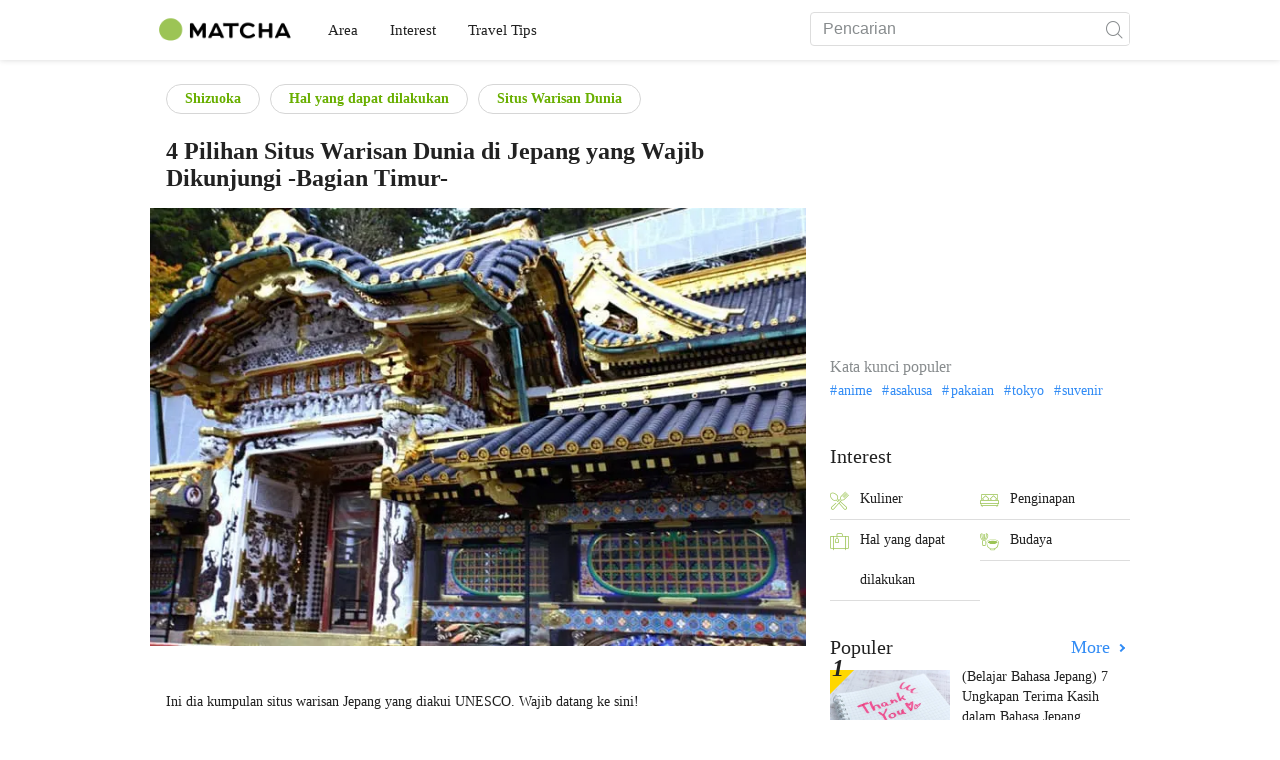

--- FILE ---
content_type: text/html; charset=UTF-8
request_url: https://matcha-jp.com/id/1498
body_size: 14584
content:
<!DOCTYPE html>
<html  lang="id">

<head>
    <meta charset="utf-8">
            <meta name="robots" content=" index , follow ">
        <meta name="description" content="Ini dia kumpulan situs warisan Jepang yang diakui UNESCO. Wajib datang ke sini!">
    <meta name="keywords" content="Gunung Fuji, UNESCO, Nikko, Shirakawago, Situs Warisan Dunia, Hiraizumi">
    <meta name="author" content="MATCHA">
    <meta name="copyright" content="MATCHA">

            <meta property="og:type" content="article" />
                    <meta property="og:description" content="Ini dia kumpulan situs warisan Jepang yang diakui UNESCO. Wajib datang ke sini!">
                <meta property="og:url" content="https://matcha-jp.com/id/1498">
                    <meta property="og:site_name" content="MATCHA - Panduan Wisata, Budaya, Hotel di Jepang">
                <meta property="og:image" content="https://resources.matcha-jp.com/old_thumbnails/720x2000/1498.webp">
                    <meta property="og:title" content=" 4 Pilihan Situs Warisan Dunia di Jepang yang Wajib Dikunjungi  -Bagian Timur- - MATCHA Situs Wisata Jepang">
                <meta property="og:locale" content="ja_JP" />
        <meta property="og:locale:alternate" content="en_GB">
        <meta property="og:locale:alternate" content="en_US">
        <meta property="og:locale:alternate" content="ko_KR">
        <meta property="og:locale:alternate" content="zh_TW">
        <meta property="og:locale:alternate" content="th_TH">
        <meta name="twitter:card" content="summary_large_image">
        <meta name="twitter:site" content="@matcha_global">
                    <meta name="twitter:description" content="Ini dia kumpulan situs warisan Jepang yang diakui UNESCO. Wajib datang ke sini!">
        
                    <meta name="twitter:image" content="https://resources.matcha-jp.com/old_thumbnails/720x2000/1498.webp">
        
                    <meta name="twitter:title" content=" 4 Pilihan Situs Warisan Dunia di Jepang yang Wajib Dikunjungi  -Bagian Timur- - MATCHA Situs Wisata Jepang">
                <meta property="fb:app_id" content="564340460442983">
        <meta property="fb:pages" content="663938143748913">
    
    <title>
         4 Pilihan Situs Warisan Dunia di Jepang yang Wajib Dikunjungi  -Bagian Timur- - MATCHA Situs Wisata Jepang    </title>

            
                    <link rel="canonical" href="https://matcha-jp.com/id/1498">
        
        
            
        <link
        rel="alternate"
        href="https://matcha-jp.com/jp/1498"
                    hreflang="ja"
                >
        <link
        rel="alternate"
        href="https://matcha-jp.com/en/1498"
                    hreflang="x-default"
                >
        <link
        rel="alternate"
        href="https://matcha-jp.com/th/1498"
                    hreflang="th"
                >
        <link
        rel="alternate"
        href="https://matcha-jp.com/cn/1498"
                    hreflang="zh-CN"
                >
        <link
        rel="alternate"
        href="https://matcha-jp.com/id/1498"
                    hreflang="id"
                >
        <link
        rel="alternate"
        href="https://matcha-jp.com/vn/1498"
                    hreflang="vi"
                >
        <link
        rel="alternate"
        href="https://matcha-jp.com/easy/1498"
                    hreflang=""
                >
    
    <meta name="viewport" content="width=device-width, initial-scale=1,user-scalable=no">
    <meta http-equiv="X-UA-Compatible" content="IE=edge">
    <meta name="format-detection" content="telephone=no">
            <meta name="msvalidate.01" content="7A1F5225E0397B9C5A8BB91B2C52FE97">
        <meta name="csrf-token" content="E1I16DBXlUOeMlqAOTGgVfaz0MCK0r06wc9dYLk1">

    <link rel="shortcut icon" href="/images/favicon.ico">
    <link rel="apple-touch-icon-precomposed" sizes="192x192" href="https://matcha-jp.com/images/common/touch-icon/touch-icon_192.webp">
    <link rel="apple-touch-icon-precomposed" sizes="144x144" href="https://matcha-jp.com/images/common/touch-icon/touch-icon_144.webp">
    <link rel="apple-touch-icon-precomposed" sizes="114x114" href="https://matcha-jp.com/images/common/touch-icon/touch-icon_114.webp">
    <link rel="apple-touch-icon-precomposed" sizes="72x72" href="https://matcha-jp.com/images/common/touch-icon/touch-icon_72.webp">
    <link rel="apple-touch-icon-precomposed" href="https://matcha-jp.com/images/common/touch-icon/touch-icon_57.webp">

                            <link rel="stylesheet" href="/styles/layouts/default.css?id=32bf0526b462f3178517">
        <link href="https://fonts.googleapis.com/icon?family=Material+Icons" rel="stylesheet">
        <link rel="stylesheet" href="/styles/pages/article/article.css?id=9fb67292be4a4b9b4048" as="style" onload="this.onload=null;this.rel='stylesheet'">
    <link rel="stylesheet" href="https://fonts.googleapis.com/css2?family=Material+Symbols+Outlined:opsz,wght,FILL,GRAD@20..48,100..700,0..1,-50..200&icon_names=location_on" />
    
    

            <script>
            (function () {
                dataLayer = [{ isPR: false }];
            })()
        </script>
        <script>
    window.dataLayer = window.dataLayer || [];
            dataLayer.push({
            "writer_id": '205'
        });
                dataLayer.push({
                            "region" : "静岡県",
                            "2nd_genre" : "観光",
                            "3rd_genre" : "世界遺産",
                    });
    </script>
        <script>
            (function(w,d,s,l,i){w[l]=w[l]||[];w[l].push({'gtm.start':
            new Date().getTime(),event:'gtm.js'});var f=d.getElementsByTagName(s)[0],
            j=d.createElement(s),dl=l!='dataLayer'?'&l='+l:'';j.async=true;j.src=
            'https://www.googletagmanager.com/gtm.js?id='+i+dl;f.parentNode.insertBefore(j,f);
            })(window,document,'script','dataLayer','GTM-5Z4HTG');
        </script>
    
                        <script type="text/javascript" src="/scripts/manifest.js?id=1ee8e387e75b558b5a59" defer></script>
        <script type="text/javascript" src="/scripts/vendor.js?id=21f28875fe05faeb356b" defer></script>
                <script type="text/javascript" src="/scripts/matcha.js?id=633f3002b01226cebaa7" defer></script>
    <script type="text/javascript" src="/scripts/layouts/default.js?id=af5cd32c1ab1b6bc8319" defer></script>
    <script type="text/javascript" src="/scripts/layouts/lite-yt-embed.js" defer></script>
    <script type="text/javascript" src="/scripts/jquery-3.7.1.js?id=a2e04c46c560239f6163" defer></script>
    <script>
            </script>
    <script type="text/javascript" src="/scripts/pages/article/article.js?id=f6d04602f5248e7440f1" defer></script>
    <script>
        let i18n = {"messages":{"user":{"title":{"index":"Pengguna","login":"Masuk","signUp":"Daftar","logout":"Keluar","mypage":"Halaman Saya","register":"Daftar","change_setting":"Pengaturan"},"label":{"index":"Pengguna","login":"Masuk","logout":"Keluar","mypage":"Halaman Saya","sign_up":"Daftar","unknown_error":"Terjadi kesalahan yang tidak diketahui"},"text":{"use_place_favorite":"Tambahkan tempat ke favorit","signup_to_use_place_favorite":"Daftar atau masuk untuk menambahkan tempat ke favorit.","use_article_favorite":"Simpan artikel","signup_to_use_article_favorite":"Anda harus masuk atau mendaftar untuk menyimpan artikel","login_required":"Wajib masuk","login_to_continue":"Silakan masuk atau mendaftar untuk lanjut.","required_field":"Please fill out the required field.","invalid_entry":"There is an error in your entry."}}}};
    </script>

        
    
</head>

<body id="" class="id ">
    <noscript>
        
        
        
                    <img loading="lazy" decoding="async" height="1" width="1" style="display:none" src="//www.facebook.com/tr?id=1225653250857108&ev=PageView&noscript=1" />
            </noscript>
    
    
        <div class="loading" id="loading" style="display: none;">Loading...</div>
    <div class="article_Top_PMP"></div>

            <div class="c-header-jack">
    <a class="c-header-jack__link"
        href="https://matcha-jp.com/id/11737"
        style="background-image: url(https://resources.matcha-jp.com/resize/720x2000/2023/02/14-134772.webp);"
    >
        <div class="c-header-jack__title-box">
            <p class="c-header-jack__title">Liburan di Tokyo! Nikmati Layanan untuk Keluarga dan Anak di karaksa hotel</p>
        </div>
    </a>
</div>    
    <div id="informationHeader">
    </div>



    <header id="stickyRoot" class="l-nav">
    <div class="container">
        <div class="header_logo">
            <a href="https://matcha-jp.com/id">
                <img decoding="async" src="https://matcha-jp.com/images/common/logo.webp" width="360" height="96" alt="MATCHA">
            </a>
        </div>

        <hamburger-menu>
<template slot-scope="hamburgerMenu">
    <div>
        <div
            class="hamburger-menu__trigger icon-menu"
            v-on:click="hamburgerMenu.open"
        ></div>
        <transition name="hamburger-menu">
            <div
                v-show="hamburgerMenu.isOpen"
                id="menu"
                class="hamburger-menu__container"
            >
                <div class="hamburger-menu__close-button">
                    <span
                        v-on:click="hamburgerMenu.close"
                        class="c-cross-button icon-cancel"
                    ></span>
                </div>
                <div class="hamburger-menu__list-container">
                    <div class="hamburger-menu__list-main dfs">
                                                     

                                                                <collapsible-menu>
<template slot-scope="collapsibleMenu">
    <ul class="c-collapsible-menu">
        <li>
            <div
                v-bind:class="{ 'arrow-down': collapsibleMenu.isOpen }"
                                    class="c-collapsible-menu__title arrow"
                                                    v-on:click="collapsibleMenu.collapseMenu"
                            >
                Area
            </div>
                            <transition name="c-collapsible-menu">
                    <div
                        v-if="collapsibleMenu.isOpen"
                        class="c-collapsible-menu__wrapper"
                    >
                        <ul class="c-collapsible-menu-item-list">
            <li class="menu-item">
            <a class="menu-item__link" href="https://matcha-jp.com/id/list?region=113">
                Tokyo
            </a>
        </li>
            <li class="menu-item">
            <a class="menu-item__link" href="https://matcha-jp.com/id/list?region=127">
                Osaka 
            </a>
        </li>
            <li class="menu-item">
            <a class="menu-item__link" href="https://matcha-jp.com/id/list?region=126">
                Kyoto
            </a>
        </li>
            <li class="menu-item">
            <a class="menu-item__link" href="https://matcha-jp.com/id/list?region=101">
                Hokkaido
            </a>
        </li>
            <li class="menu-item">
            <a class="menu-item__link" href="https://matcha-jp.com/id/list?region=140">
                Fukuoka 
            </a>
        </li>
            <li class="menu-item">
            <a class="menu-item__link" href="https://matcha-jp.com/id/list?region=147">
                Okinawa 
            </a>
        </li>
            <li class="menu-item">
            <a class="menu-item__link" href="https://matcha-jp.com/id/list?region=114">
                Kanagawa 
            </a>
        </li>
            <li class="menu-item">
            <a class="menu-item__link" href="https://matcha-jp.com/id/list?region=133">
                Okayama 
            </a>
        </li>
                <li class="menu-item menu-item__extra">
            <a
                class="menu-item__link"
                href="https://matcha-jp.com/id/list/region"
                
            >
                Semua Area
                <span class="right-arrow"></span>
            </a>
        </li>
    </ul>
                    </div>
                </transition>
                    </li>
    </ul>
</template>
</collapsible-menu>                                                                                         

                                                                <collapsible-menu>
<template slot-scope="collapsibleMenu">
    <ul class="c-collapsible-menu">
        <li>
            <div
                v-bind:class="{ 'arrow-down': collapsibleMenu.isOpen }"
                                    class="c-collapsible-menu__title arrow"
                                                    v-on:click="collapsibleMenu.collapseMenu"
                            >
                Interest
            </div>
                            <transition name="c-collapsible-menu">
                    <div
                        v-if="collapsibleMenu.isOpen"
                        class="c-collapsible-menu__wrapper"
                    >
                        <ul class="c-collapsible-menu-item-list">
            <li class="menu-item">
            <a class="menu-item__link" href="https://matcha-jp.com/id/list?category=1">
                <i class="icon-restaurant"></i>Kuliner
            </a>
        </li>
            <li class="menu-item">
            <a class="menu-item__link" href="https://matcha-jp.com/id/list?category=36">
                <i class="icon-bed"></i>Penginapan
            </a>
        </li>
            <li class="menu-item">
            <a class="menu-item__link" href="https://matcha-jp.com/id/list?category=69">
                <i class="icon-things-to-do"></i>Hal yang dapat dilakukan
            </a>
        </li>
            <li class="menu-item">
            <a class="menu-item__link" href="https://matcha-jp.com/id/list?category=101">
                <i class="icon-tea"></i>Budaya
            </a>
        </li>
                <li class="menu-item menu-item__extra">
            <a
                class="menu-item__link"
                href="https://matcha-jp.com/id/list/category"
                
            >
                Seluruh kategori
                <span class="right-arrow"></span>
            </a>
        </li>
    </ul>
                    </div>
                </transition>
                    </li>
    </ul>
</template>
</collapsible-menu>                                                                                         

                                                                <collapsible-menu>
<template slot-scope="collapsibleMenu">
    <ul class="c-collapsible-menu">
        <li>
            <div
                v-bind:class="{ 'arrow-down': collapsibleMenu.isOpen }"
                                    class="c-collapsible-menu__title arrow"
                                                    v-on:click="collapsibleMenu.collapseMenu"
                            >
                Travel Tips
            </div>
                            <transition name="c-collapsible-menu">
                    <div
                        v-if="collapsibleMenu.isOpen"
                        class="c-collapsible-menu__wrapper"
                    >
                        <ul class="c-collapsible-menu-item-list">
            <li class="menu-item">
            <a class="menu-item__link" href="https://matcha-jp.com/id/list?category=53">
                <i class="icon-train"></i>Transportasi
            </a>
        </li>
            <li class="menu-item">
            <a class="menu-item__link" href="https://matcha-jp.com/id/list?category=82">
                <i class="icon-weather"></i>Cuaca & Musim
            </a>
        </li>
            <li class="menu-item">
            <a class="menu-item__link" href="https://matcha-jp.com/id/list?category=83">
                <i class="icon-disaster"></i>Bencana
            </a>
        </li>
            <li class="menu-item">
            <a class="menu-item__link" href="https://matcha-jp.com/id/list?category=115">
                <i class="icon-home"></i>Menetap di Jepang
            </a>
        </li>
            <li class="menu-item">
            <a class="menu-item__link" href="https://matcha-jp.com/id/list?category=116">
                <i class="icon-wifi"></i>Tips Wisata
            </a>
        </li>
        </ul>
                    </div>
                </transition>
                    </li>
    </ul>
</template>
</collapsible-menu>                                                                                                                                        </div>
                </div>
                <div class="hamburger-menu__navigation-container">
                    <div class="hamburger-menu__navigation-label">
                        MATCHA
                    </div>
                    <ul class="hamburger-menu__navigation-items">
                        <li class="hamburger-menu__navigation-item">
                            <a class="hamburger-menu__navigation-item-link" href="https://company.matcha-jp.com/en/service/matcha/">
                                Tentang MATCHA
                            </a>
                        </li>
                        <li class="hamburger-menu__navigation-item">
                            <a class="hamburger-menu__navigation-item-link" href="https://company.matcha-jp.com/en/about/">
                                Profil Perusahaan
                            </a>
                        </li>
                        <li class="hamburger-menu__navigation-item">
                            <a class="hamburger-menu__navigation-item-link" href="https://company.matcha-jp.com/recruit/">
                                Rekrutmen
                            </a>
                        </li>
                        <li class="hamburger-menu__navigation-item">
                            <a class="hamburger-menu__navigation-item-link" href="https://company.matcha-jp.com/en/info/">
                                Hubungi Kami
                            </a>
                        </li>
                    </ul>
                </div>
            </div>
        </transition>
        <transition name="fade">
            <div
                v-if="hamburgerMenu.isOpen"
                v-on:click="hamburgerMenu.close"
                class="hamburger-menu__mask"
            ></div>
        </transition>
    </div>
</template>
</hamburger-menu>

        <div id="menu" class="header_menu">
            <div class="menuHeader">
            </div>
            <div class="menuGroup mainMenu">
                <ul id="dropdownMenu" class="dropdownMenu">
                    
                                             

                                                        <li class="c-dropdown-menu">
    <div class="c-dropdown-menu__title arrow">
        Area
    </div>
            <div class="c-dropdown-menu__wrapper">
            <ul class="c-meta-list c-meta-list--vertical">
            <li class="meta-item meta-item--icon-black">
            <a class="meta-item__link" href="https://matcha-jp.com/id/list?region=113">
                Tokyo
            </a>
        </li>
            <li class="meta-item meta-item--icon-black">
            <a class="meta-item__link" href="https://matcha-jp.com/id/list?region=127">
                Osaka 
            </a>
        </li>
            <li class="meta-item meta-item--icon-black">
            <a class="meta-item__link" href="https://matcha-jp.com/id/list?region=126">
                Kyoto
            </a>
        </li>
            <li class="meta-item meta-item--icon-black">
            <a class="meta-item__link" href="https://matcha-jp.com/id/list?region=101">
                Hokkaido
            </a>
        </li>
            <li class="meta-item meta-item--icon-black">
            <a class="meta-item__link" href="https://matcha-jp.com/id/list?region=140">
                Fukuoka 
            </a>
        </li>
            <li class="meta-item meta-item--icon-black">
            <a class="meta-item__link" href="https://matcha-jp.com/id/list?region=147">
                Okinawa 
            </a>
        </li>
            <li class="meta-item meta-item--icon-black">
            <a class="meta-item__link" href="https://matcha-jp.com/id/list?region=114">
                Kanagawa 
            </a>
        </li>
            <li class="meta-item meta-item--icon-black">
            <a class="meta-item__link" href="https://matcha-jp.com/id/list?region=133">
                Okayama 
            </a>
        </li>
                <li class="meta-item">
            <a
                class="meta-item__link meta-item__link-extra"
                href="https://matcha-jp.com/id/list/region"
                
            >
                Semua Area
                <span></span>
            </a>
        </li>
    </ul>        </div>
    </li>                                                                             

                                                        <li class="c-dropdown-menu">
    <div class="c-dropdown-menu__title arrow">
        Interest
    </div>
            <div class="c-dropdown-menu__wrapper">
            <ul class="c-meta-list c-meta-list--vertical">
            <li class="meta-item meta-item--icon-black">
            <a class="meta-item__link" href="https://matcha-jp.com/id/list?category=1">
                <i class="icon-restaurant"></i>Kuliner
            </a>
        </li>
            <li class="meta-item meta-item--icon-black">
            <a class="meta-item__link" href="https://matcha-jp.com/id/list?category=36">
                <i class="icon-bed"></i>Penginapan
            </a>
        </li>
            <li class="meta-item meta-item--icon-black">
            <a class="meta-item__link" href="https://matcha-jp.com/id/list?category=69">
                <i class="icon-things-to-do"></i>Hal yang dapat dilakukan
            </a>
        </li>
            <li class="meta-item meta-item--icon-black">
            <a class="meta-item__link" href="https://matcha-jp.com/id/list?category=101">
                <i class="icon-tea"></i>Budaya
            </a>
        </li>
                <li class="meta-item">
            <a
                class="meta-item__link meta-item__link-extra"
                href="https://matcha-jp.com/id/list/category"
                
            >
                Seluruh kategori
                <span></span>
            </a>
        </li>
    </ul>        </div>
    </li>                                                                             

                                                        <li class="c-dropdown-menu">
    <div class="c-dropdown-menu__title arrow">
        Travel Tips
    </div>
            <div class="c-dropdown-menu__wrapper">
            <ul class="c-meta-list c-meta-list--vertical">
            <li class="meta-item meta-item--icon-black">
            <a class="meta-item__link" href="https://matcha-jp.com/id/list?category=53">
                <i class="icon-train"></i>Transportasi
            </a>
        </li>
            <li class="meta-item meta-item--icon-black">
            <a class="meta-item__link" href="https://matcha-jp.com/id/list?category=82">
                <i class="icon-weather"></i>Cuaca & Musim
            </a>
        </li>
            <li class="meta-item meta-item--icon-black">
            <a class="meta-item__link" href="https://matcha-jp.com/id/list?category=83">
                <i class="icon-disaster"></i>Bencana
            </a>
        </li>
            <li class="meta-item meta-item--icon-black">
            <a class="meta-item__link" href="https://matcha-jp.com/id/list?category=115">
                <i class="icon-home"></i>Menetap di Jepang
            </a>
        </li>
            <li class="meta-item meta-item--icon-black">
            <a class="meta-item__link" href="https://matcha-jp.com/id/list?category=116">
                <i class="icon-wifi"></i>Tips Wisata
            </a>
        </li>
        </ul>        </div>
    </li>                                                                                                                    </ul>
            </div>

            <div class="menuGroup company">
                <div class="menuGroupLabel">MATCHA</div>
                <ul>
                    <li>
                        <a href="https://company.matcha-jp.com/en/service/matcha/">Tentang MATCHA</a>
                    </li>
                    <li>
                        <a href="https://company.matcha-jp.com/en/about/">Profil Perusahaan</a>
                    </li>
                    <li>
                        <a href="https://company.matcha-jp.com/recruit/">Rekrutmen</a>
                    </li>
                    <li>
                        <a href="https://company.matcha-jp.com/en/info/">Hubungi Kami</a>
                    </li>
                </ul>
            </div>
        </div>
        <form action="https://matcha-jp.com/id/search" method="get" class="header_search icon-search">
            <input type="search" name="keyword" placeholder="Pencarian">
            <span class="underline"></span>
            <button class="icon-search" type="submit" aria-label="icon-search"></button>
        </form>
    </div>
</header>

            <div class="slider-nav">
    <ul class="slider-nav__list">
                    <li class="slider-nav__item">
                <a href="https://matcha-jp.com/id/list?region=122"
                    class="slider-nav__link">
                    <span class="icon-location-fill"></span>Shizuoka 
                </a>
            </li>
                    <li class="slider-nav__item">
                <a href="https://matcha-jp.com/id/list?region=122&amp;category=53"
                    class="slider-nav__link">
                    <span class="icon-train"></span>Transportasi di Shizuoka 
                </a>
            </li>
                    <li class="slider-nav__item">
                <a href="https://matcha-jp.com/id/special_back"
                    class="slider-nav__link">
                    <span class="icon-matchan-icon"></span>MATCHA Liputan Khusus
                </a>
            </li>
            </ul>
</div>    
        <div id="app"  class="l-content container">
            <div id="article"
         data-article-id="1498"
         data-region-id="122"
         data-category-id="69"
         data-is-pr-article=""
         data-location="[]"
    >
        <div class="main-contents">
            <main>

                    
            <div class="ad-billboard">
            <ad-google
    v-bind:id="'/83555300,56315134/matcha/matcha_other/sp_article_billboard'"
    v-bind:name="'div-gpt-ad-1558514220314-0'"
    v-bind:sizes="[[320,50],[1,1],[320,180],[320,100]]"
    v-bind:device="'sp'"
>
    <template slot-scope="adGoogle">
        <div id="div-gpt-ad-1558514220314-0" class=></div>
    </template>
</ad-google> 
        </div>
    
                <div class="article-related-top-section">
                    
                    <div class="related-topics related-in-article">
        <div class="related-topics__items">
                                    <a href="https://matcha-jp.com/id/list?region=122" class="btn">Shizuoka </a>
                    
                                    <a href="https://matcha-jp.com/id/list?category=69" class="btn">Hal yang dapat dilakukan</a>
                            <a href="https://matcha-jp.com/id/list?category=97" class="btn">Situs Warisan Dunia</a>
                    
            </div>
</div>
                </div>

                <div class="title-wrapper">
                    
                    <h1 class="title">4 Pilihan Situs Warisan Dunia di Jepang yang Wajib Dikunjungi  -Bagian Timur-</h1>
                </div>
                                    <div class="article-thumb c-ratioBox" style="padding-bottom: 66.8%;">
                        <img fetchpriority="high" src="https://resources.matcha-jp.com/old_thumbnails/720x2000/1498.webp" alt="4 Pilihan Situs Warisan Dunia di Jepang yang Wajib Dikunjungi  -Bagian Timur-">
                    </div>
                                <div class="article-header">

                        <div class="ad-under-title-wrapper">
                <div class="ad-under-title">
            <ad-google
    v-bind:id="'/83555300,56315134/matcha/matcha_other/sp_article_undertitle'"
    v-bind:name="'div-gpt-ad-1550495654521-0'"
    v-bind:sizes="[[320,50],[320,100],[300,250],[336,280]]"
    v-bind:device="'sp'"
>
    <template slot-scope="adGoogle">
        <div id="div-gpt-ad-1550495654521-0" class=></div>
    </template>
</ad-google> 
        </div>
            </div>

                    <p class="description">Ini dia kumpulan situs warisan Jepang yang diakui UNESCO. Wajib datang ke sini!</p>
                    <div class="meta">
                        <div>
                            <div class="top-sns-share-button-wrapper">
                                <sns-share-button-list>
    <template slot-scope="snsShareButtonList">
        <div class="article_sns">
            <div class="wrapper">
                <div class="avatar">
                    <span class="date">
                                Tanggal terbit :
                                <time
                                    datetime="2022-04-19"
                                >2022.04.19</time>
                            </span>
                </div>

                <div class="fac social">
                                            <a
                            href="https://www.facebook.com/sharer/sharer.php?u=https://matcha-jp.com/id/1498"
                            class="facebook"
                            v-on:click.prevent.stop="snsShareButtonList.openWindow('https://www.facebook.com/sharer/sharer.php?u=https://matcha-jp.com/id/1498')"
                        >
                            <i class="icon-facebook_circle"></i>
                        </a>
                                            <a
                            href="http://line.me/R/msg/text/?https://matcha-jp.com/id/1498"
                            class="line"
                            v-on:click.prevent.stop="snsShareButtonList.openWindow('http://line.me/R/msg/text/?https://matcha-jp.com/id/1498')"
                        >
                            <i class="icon-line"></i>
                        </a>
                                        <a
                        href="#"
                        class="copy-url clipboard"
                        v-bind:class='{tooltip:snsShareButtonList.copied}'
                        v-on:click.prevent.stop="snsShareButtonList.doCopy"
                        v-on:mouseleave='snsShareButtonList.mouseLeaveCopyButton'
                    >
                        <i class="icon-copy"></i>
                    </a>

                    <transition name="web-share">
                        <a
                            href="#"
                            class="web-share"
                            v-if="snsShareButtonList.validWebShare"
                            v-on:click.prevent.stop="snsShareButtonList.openShareWindow()"
                        >
                            <i class="icon-share2"></i>
                        </a>
                    </transition>
                </div>
            </div>
        </div>
    </template>
</sns-share-button-list>
                            </div>
                        </div>
                        <div class="writer-wrapper">
                            <div class="writer-by-profile">
    <div class="wrapper">
        <div class="avatar">
                            <a class="avatar_link"
                                          href="https://matcha-jp.com/id/writer/yoneda"
                                    >
                    <img
                        loading="lazy" decoding="async"
                        class="img_avatar"
                        src="https://resources.matcha-jp.com/resize/100x2000/2023/03/205.webp"
                        alt="Ai Yoneda"
                    >
                </a>
                    </div>
        <div class="overview">
                            <p class="title-writer">Ditulis oleh</p>
                <div class="info-writer">
                    <p class="name">
                        <a class="article-detail-writer-link"
                                                          href="https://matcha-jp.com/id/writer/yoneda"
                                                    >
                            Ai Yoneda
                        </a>
                    </p>
                    <p class="province">
                        
                    </p>
                </div>
                        <div class="writer-by-description" id="summary">
                <div class="collapse description-wrapper trimmed">
                    <div class="description-wrapper__details">
                                                    <p>A Japanese girl who loves Japanese Rock music especially L'Arc-en-Ciel and VAMPS!  L'Arc-en-Ciel、VAMPSをこよなく愛する20代です。全国どこでもライブを見に飛び回ってます。出身は山口県下関市です。
日本のロックミュージックと山口の知られていない魅力を中心に、様々な魅力を世界に発信していきたいと思います！</p>
                                            </div>
                    <span
                        class="read-more-link"
                        onclick="this.parentNode.classList.remove('trimmed');"
                    >
                        <span>more</span>
                    </span>
                </div>
            </div>
        </div>
    </div>
</div>

<script>
    document.addEventListener("DOMContentLoaded", function () {
        const descriptions = document.querySelectorAll(".description-wrapper__details")
        const moreLinks = document.querySelectorAll(".read-more-link")

        function updateDescriptions() {
            descriptions.forEach((description, index) => {
                const moreLink = moreLinks[index]
                const lineHeight = parseInt(getComputedStyle(description).lineHeight)
                const maxHeight = lineHeight * 3

                if (description.scrollHeight > maxHeight) {
                    moreLink.style.display = "inline"
                } else {
                    moreLink.style.display = "none"
                }

                moreLink.addEventListener("click", function () {
                    moreLink.style.display = "none"
                })
            })
        }

        updateDescriptions()
        window.addEventListener("resize", updateDescriptions)
    })
</script>
                        </div>
                                            </div>
                    
                    
                    <div class="notify-sponsored-advertisements" data-nosnippet>
                        <div class="text-info"> Layanan ini termasuk iklan berbayar. </div>
                    </div>
                </div>
                                    <div class="article_content id scroll_depth_tracking">
                                                <p><strong>Situs warisan dunia</strong> adalah situs yang diakui secara universal oleh manusia berdasarkan budaya dan sejarahnya. Pada saat pergi ke luar negeri, Anda pasti ingin melihat warisan dunia dari negara tersebut. Pada Desember 2015 terdapat 19 situs warisan Jepang yang diakui UNESCO. Kali ini MATCHA akan memperkenalkan 4 situs warisan dunia di Jepang bagian timur yang wajib dikunjungi saat Anda berwisata ke Jepang.</p>
<h2>1. Gunung Fuji (Shizuoka, Prefektur Yamanashi)</h2>
<div class="medium-insert-images medium-insert-images-wide medium-insert-active">
<figure contenteditable="false">
<div class="c-ratioBox photoFrame" style="padding-bottom: 66.6%"><img alt="死ぬまでに一度訪れたい、日本の世界遺産4選ー文化遺産・東日本編ー" width="640" height="426" data-src="https://resources.matcha-jp.com/resize/720x2000/2022/04/19-125829.webp" data-sizes="auto" class="lazyload" loading="lazy"></div>
</figure>
</div>
<p><strong>Gunung Fuji</strong> yang disebut sebagai simbol Jepang tercatat sebagai situs warisan dunia yang merupakan sumber kesenian dan lambang kepercayaan. Berawal dari ukiyo-e (seni cetak dan cukil kayu yang berkembang pada Zaman Edo), sejak zaman dahulu Gunung Fuji sudah digambarkan dalam barang-barang kesenian dan juga barang yang digunakan sehari-hari, sehingga keberadaannya tidak bisa dipisahkan dari kebudayaan Jepang. "Tiga Puluh Enam Pemandangan Gunung Fuji" karya Katsuhika Hokusai pada Zaman Edo (1603 – 1867) merupakan salah satu contohnya. Ukiyo-e ini menggambarkan Gunung Fuji dari berbagai sudut. Bukan hanya di dalam negeri, ukiyo-e ini juga memberi dampak yang besar pada seniman luar negeri seperti Van Gogh.</p>
<p>Dari Tokyo ke Gunung Fuji dapat ditempuh selama 3 jam dengan menggunakan bus cepat. Jika menggunakan kereta bisa ditempuh selama 2 setengah jam sampai stasiun dekat Gunung Fuji, yaitu Stasiun Kawaguchiko. Jika Anda ingin menaiki Gunung Fuji, hal tersebut hanya diperbolehkan sejak awal Juli sampai pertengahan September. Berikut adalah referensi artikel untuk seluruh persiapan mendaki Gunung Fuji dan hal-hal penting yang harus diperhatikan.<br />
<small>Artikel Terkait : <a href="https://matcha-jp.com/id/581">Catatan Pendakian Gunung Fuji Rute Yoshida, dengan Ini Akan Tahu Semuanya</a></small></p>
<h2>2. Kuil Nikko (Nikko, Prefektur Tochigi)</h2>
<div class="medium-insert-images medium-insert-images-wide medium-insert-active">
<figure contenteditable="false">
<div class="c-ratioBox photoFrame" style="padding-bottom: 66.7%"><img alt="日光東照宮" width="720" height="480" data-src="https://resources.matcha-jp.com/resize/720x2000/2020/09/14-107096.webp" data-sizes="auto" class="lazyload" loading="lazy"></div>
</figure>
</div>
<p>Nikko, Prefektur Tochigi, memiliki bebeberapa kuil Shinto dan Buddha. Pada tahun 1999 kuil-kuil tersebut tercatat sebagai situs warisan dunia dengan nama <strong>Kuil Nikko</strong>. Di antara kuil-kuil tersebut yang cukup menarik wisatawan adalah Nikko Toshogu. Di dalam Toshogu terdapat 8 harta negara dan 34 bangunan budaya penting, sehingga di dalamnya berjajar 55 bangunan budaya yang sangat memikat mata.</p>
<p>Gambar di atas merupakan <strong>Karamon</strong> atau gerbang Kara. Warna putih yang terbuat dari Gofun (kapur pigmen putih yang terbuat dari kerang yang dibakar) merupakan daya tariknya. Di seluruh bagian gerbang dipasang hiasan mewah dengan detail dan warna cemerlang yang akan membuat Anda terpana.</p>
<div class="medium-insert-images medium-insert-images-wide medium-insert-active">
<figure contenteditable="false">
<div class="c-ratioBox photoFrame" style="padding-bottom: 66.6%"><img alt="死ぬまでに一度訪れたい、日本の世界遺産4選ー文化遺産・東日本編ー" width="640" height="426" data-src="https://resources.matcha-jp.com/resize/720x2000/2022/04/19-125830.webp" data-sizes="auto" class="lazyload" loading="lazy"></div>
</figure>
</div>
<p><small>Sumber Foto : <a title="世界遺産に登録されている、日光東照宮の見どころを紹介!" href="https://matcha-jp.com/jp/1344">世界遺産に登録されている、日光東照宮の見どころを紹介!</a></small></p>
<p>Ini adalah <strong>Gojunoto</strong> (pagoda lima tingkat). Di sini juga banyak dihiasi dekorasi. Warna merah yang segar dan bangunan yang menjulang tinggi merupakan bagian terbaiknya.</p>
<h2>3. Hiraizumi (Minami Seibu, Prefektur Iwate)</h2>
<div class="medium-insert-images medium-insert-images-wide medium-insert-active">
<figure contenteditable="false">
<div class="c-ratioBox photoFrame" style="padding-bottom: 66.7%"><img alt="中尊寺金色堂" width="720" height="480" data-src="https://resources.matcha-jp.com/resize/720x2000/2021/03/17-113231.webp" data-sizes="auto" class="lazyload" loading="lazy"></div>
</figure>
</div>
<p><strong>Hiraizumi</strong> adalah sebuah wilayah yang berada di Prefektur Iwate sebelah barat daya.</p>
<p>Di wilayah ini terdapat sisa reruntuhan dan kuil yang di dalamnya terdapat 5 tempat penting <strong>Hiraizumi-Buddha Land (tanah suci)</strong> yang pada 2011 tercatat sebagai tempat yang menggambarkan reruntuhan bersejarah dan taman arkeologi.</p>
<p>Di dalam 5 kuil dan reruntuhan yang tercatat sebagai situs warisan dunia, gambar di atas adalah yang paling terkenal, yaitu <strong>Chusonji</strong>. Chusonji yang dibangun pada tahun 850 masehi merupakan bangunan yang sangat bersejarah. Sejak awal abad ke 12 Chusonji merupakan Doto (istilah untuk kuil di dalam ruangan) terbesar yang pernah dibangun.</p>
<p>Bangunan di dalam Chusonji yang juga menarik mata adalah <strong>Konjikindo</strong> (bangunan berwarna emas). Seluruh bangunan dan patung di sini terdiri dari lempengan-lempengan emas dan raden-zaiku (dekorasi dari kerang yang digosok hingga mengkilap) yang terlihat sangat mewah.</p>
<p>Dari Tokyo ke Hiraizumi lebih baik ditempuh dengan shinkansen atau kereta. Dari Stasiun Tokyo sampe Ichinoseki, Iwate-ken bisa naik Tohoku Shinkansen. Dari Stasiun Ichinoseki berganti kereta biasa sampai Stasiun Hiraizumi. Jarak tempuh keseluruhan mencapai 2 setengah sampai 3 jam.</p>
<h2>4. Shirakawago (Gifu)</h2>
<div class="c-ratioBox photoFrame" style="padding-bottom: 66.7%"><img class="lazyload" alt="JTB Bus tour_20151207_7" width="1123" height="749" data-src="https://resources.matcha-jp.com/archive_files/jp/2015/12/JTB-Bus-tour_20151207_7.webp" data-sizes="auto" loading="lazy"></div>
<p><small>Sumber Foto : <a title="合掌造りの茅葺き屋根が見られる、世界遺産・白川郷" href="https://matcha-jp.com/jp/1497">合掌造りの茅葺き屋根が見られる、世界遺産・白川郷</a></small></p>
<p><strong>Shirakawago</strong> adalah wilayah dari sisa gassho zukuri (pemukiman rumah peribadatan). Atap jeraminya yang terbuat dari rumput susuki disebut sebagai gassho. Gassho dalam bahasa Jepang adalah “posisi kedua tangan di depan dada saat berdoa dalam agama Budha”</p>
<p>Shirakawago merupakan daerah yang banyak salju, pada musim dingin, salju akan menumpuk di atap gasshotsukuri. Pemandangan deretan pemukiman yang atapnya tertutup salju sangatlah luar biasa.</p>
<p>Dari Tokyo ke Shirakawago lebih baik menggunakan bus cepat dengan waktu tempuh sekitar 5 sampai 6 jam.</p>
<h2>Penutup</h2>
<p>Situs warisan dunia yang kali ini saya perkenalkan adalah tempat-tempat yang memiliki sejarah panjang. Di tempat ini Anda bisa merasakan budaya dan iklim Jepang. Pastikan Anda melihat sendiri situs warisan dunia berharga yang hanya ada di Jepang.</p>

                                            </div>
                
                
                                                        <div class="ad-bottom">
    <div class="main">
        <ad-google
    v-bind:id="'/83555300,56315134/matcha/matcha_other/pc_article_underarticleleft'"
    v-bind:name="'div-gpt-ad-1550496004000-0'"
    v-bind:sizes="[[300,250],&quot;fluid&quot;]"
    v-bind:device="'pc'"
>
    <template slot-scope="adGoogle">
        <div id="div-gpt-ad-1550496004000-0" class=></div>
    </template>
</ad-google> 
        <ad-google
    v-bind:id="'/83555300,56315134/matcha/matcha_other/sp_article_underarticle'"
    v-bind:name="'div-gpt-ad-1630545455075-0'"
    v-bind:sizes="[[300,600],&quot;fluid&quot;,[300,250],[336,280]]"
    v-bind:device="'sp'"
>
    <template slot-scope="adGoogle">
        <div id="div-gpt-ad-1630545455075-0" class=></div>
    </template>
</ad-google> 
        
    </div>
    <div class="sub">
        <ad-google
    v-bind:id="'/83555300,56315134/matcha/matcha_other/pc_article_underarticleright'"
    v-bind:name="'div-gpt-ad-1550495968108-0'"
    v-bind:sizes="[[300,250],&quot;fluid&quot;]"
    v-bind:device="'pc'"
>
    <template slot-scope="adGoogle">
        <div id="div-gpt-ad-1550495968108-0" class=></div>
    </template>
</ad-google> 
    </div>
</div>
                                <div class="writer-article-profile writer-by-profile">
    <div class="wrapper">
        <div class="avatar">
            <a class="avatar_link"
                            href="https://matcha-jp.com/id/writer/yoneda"
                                >
                                    <img
                            loading="lazy" decoding="async"
                            class="img_avatar"
                            src="https://resources.matcha-jp.com/resize/100x2000/2023/03/205.webp"
                            alt="Ai Yoneda"
                    >
                            </a>
        </div>
        <div class="overview">
            <div class="info-writer">
                <p class="title-writer">Ditulis oleh</p>
                <p class="name">
                    <a class="article-detail-writer-link"
                                            href="https://matcha-jp.com/id/writer/yoneda"
                                                >
                        Ai Yoneda
                    </a>
                </p>
                <p class="province">
                    
                </p>
            </div>
            <div class="writer-by-description" id="summary">
                <div class="collapse description-wrapper trimmed">
                    <div class="description-wrapper__details">
                                            <p>A Japanese girl who loves Japanese Rock music especially L'Arc-en-Ciel and VAMPS!  L'Arc-en-Ciel、VAMPSをこよなく愛する20代です。全国どこでもライブを見に飛び回ってます。出身は山口県下関市です。
日本のロックミュージックと山口の知られていない魅力を中心に、様々な魅力を世界に発信していきたいと思います！</p>
                                        </div>
                    <span
                            class="read-more-link"
                            onclick="this.parentNode.classList.remove('trimmed');"
                        >
                            <span>more</span>
                    </span>
                </div>
            </div>
        </div>
    </div>
</div>
<script>
    document.addEventListener("DOMContentLoaded", function () {
        const descriptions = document.querySelectorAll(".description-wrapper__details")
        const moreLinks = document.querySelectorAll(".read-more-link")

        function updateDescriptions() {
            descriptions.forEach((description, index) => {
                const moreLink = moreLinks[index]
                const lineHeight = parseInt(getComputedStyle(description).lineHeight)
                const maxHeight = lineHeight * 3

                if (description.scrollHeight > maxHeight) {
                    moreLink.style.display = "inline"
                } else {
                    moreLink.style.display = "none"
                }

                moreLink.addEventListener("click", function () {
                    moreLink.style.display = "none"
                })
            })
        }

        updateDescriptions()
        window.addEventListener("resize", updateDescriptions)
    })
</script>                <small class="article-disclaimer" data-nosnippet>
                    Informasi dalam artikel ini berdasarkan pada informasi saat liputan atau penulisan. Ada kemungkinan terjadi perubahan pada konten dan biaya layanan maupun produk setelah artikel ini diterbitkan. Silakan konfirmasi pada penyedia layanan atau produk yang bersangkutan. Di dalam artikel ada kemungkinan tercantum tautan afiliasi. Harap pertimbangkan secara matang sebelum membeli atau memesan produk melalui afiliasi.
                </small>
                
                <div class="related-topics related-in-article">
            <h3 class="related-topics__title">
            Topik Terkait
        </h3>
        <div class="related-topics__items">
                                    <a href="https://matcha-jp.com/id/list?region=122" class="btn">Shizuoka </a>
                    
                                    <a href="https://matcha-jp.com/id/list?category=69" class="btn">Hal yang dapat dilakukan</a>
                            <a href="https://matcha-jp.com/id/list?category=97" class="btn">Situs Warisan Dunia</a>
                    
                                    <a href="https://matcha-jp.com/id/list/tag/184" class="btn">Gunung Fuji</a>
                            <a href="https://matcha-jp.com/id/list/tag/381" class="btn">Kuil Buddha</a>
                        </div>
</div>


                                    <div class="article-pv-latest">
                        <div id="">
            <div class="c-content-section__header">
            <h2 class="c-content-section__title">
                Populer
            </h2>
                    </div>
        <div>
        <ul class="c-article-list c-article-list--horizontal">
            <li class="c-article-item c-article-item--vertical "
    >
    <div class="article__thumbnail ">
        <a href="https://matcha-jp.com/id/1457" aria-label="article thumbnail">
            <img src="https://resources.matcha-jp.com/old_thumbnails/720x2000/1457.webp" decoding="async" loading="lazy" alt="Pengalaman Virtual Mendaki Puncak Tertinggi di Jepang, Gunung Fuji">
        </a>
    </div>

    <div class="article__content">
        <h3 class="article__title">
            <a class="article__title-link" href="https://matcha-jp.com/id/1457">
                Pengalaman Virtual Mendaki Puncak Tertinggi di Jepang, Gunung Fuji
            </a>
        </h3>
                    <div class="article__author">
                <a href="https://matcha-jp.com/id/writer/life_style_inc" class ="article__author-img">
                    <img loading="lazy" decoding="async" src="https://resources.matcha-jp.com/resize/100x2000/2017/05/08-26073.webp" alt="LIFE STYLE, Inc." loading="lazy">
                </a>
                <a href="https://matcha-jp.com/id/writer/life_style_inc" class="article__author-name"> LIFE STYLE, Inc.</a>
            </div>
                <div class="article__tag">
                                                <a href="https://matcha-jp.com/id/list?region=122">
                        <p class="article__tag-btn-place meta-place">Shizuoka </p>
                    </a>
                                    </div>
    </div>
</li>
            <li class="c-article-item c-article-item--vertical "
    >
    <div class="article__thumbnail ">
        <a href="https://matcha-jp.com/id/3182" aria-label="article thumbnail">
            <img src="https://resources.matcha-jp.com/resize/720x2000/2018/08/24-61252.webp" decoding="async" loading="lazy" alt="Ingin Mendaki Gunung Fuji? Simak Panduan Lengkapnya!">
        </a>
    </div>

    <div class="article__content">
        <h3 class="article__title">
            <a class="article__title-link" href="https://matcha-jp.com/id/3182">
                Ingin Mendaki Gunung Fuji? Simak Panduan Lengkapnya!
            </a>
        </h3>
                    <div class="article__author">
                <a href="https://matcha-jp.com/id/writer/matcha" class ="article__author-img">
                    <img loading="lazy" decoding="async" src="https://resources.matcha-jp.com/resize/100x2000/2018/12/17-68208.webp" alt="MATCHA" loading="lazy">
                </a>
                <a href="https://matcha-jp.com/id/writer/matcha" class="article__author-name"> MATCHA</a>
            </div>
                <div class="article__tag">
                                                <a href="https://matcha-jp.com/id/list?region=122">
                        <p class="article__tag-btn-place meta-place">Shizuoka </p>
                    </a>
                                    </div>
    </div>
</li>
            <li class="c-article-item c-article-item--vertical "
    >
    <div class="article__thumbnail ">
        <a href="https://matcha-jp.com/id/3875" aria-label="article thumbnail">
            <img src="https://resources.matcha-jp.com/resize/720x2000/2017/01/20-14258.webp" decoding="async" loading="lazy" alt="Wisata Sehari di Resort Pemandian Air Panas Atami dari Tokyo">
        </a>
    </div>

    <div class="article__content">
        <h3 class="article__title">
            <a class="article__title-link" href="https://matcha-jp.com/id/3875">
                Wisata Sehari di Resort Pemandian Air Panas Atami dari Tokyo
            </a>
        </h3>
                    <div class="article__author">
                <a href="https://matcha-jp.com/id/writer/wakamatsu_mami" class ="article__author-img">
                    <img loading="lazy" decoding="async" src="https://resources.matcha-jp.com/resize/100x2000/2023/03/283.webp" alt="Mami Wakamatsu" loading="lazy">
                </a>
                <a href="https://matcha-jp.com/id/writer/wakamatsu_mami" class="article__author-name"> Mami Wakamatsu</a>
            </div>
                <div class="article__tag">
                                                <a href="https://matcha-jp.com/id/list?region=122">
                        <p class="article__tag-btn-place meta-place">Shizuoka </p>
                    </a>
                                    </div>
    </div>
</li>
    </ul>
    </div>
</div>                    </div>
                
                                    <related-articles
    v-bind:article-id="1498"
>
    <template slot-scope="relatedArticles">
        <div class="related-articles">
            <div id="">
            <div class="c-content-section__header">
            <h2 class="c-content-section__title">
                Artikel Terkait
            </h2>
                    </div>
        <div>
        <ul class="article-list">
                                                    <related-article-item
                                v-bind:article-id="1498"
                                v-bind:related-article-id="7516"
                            >
                                <template slot-scope="relatedArticleItem">
                                    <li class="c-article-item c-article-item--vertical "
            v-on:click="relatedArticleItem.onClick"
    >
    <div class="article__thumbnail ">
        <a href="https://matcha-jp.com/id/7516">
            <img src="https://resources.matcha-jp.com/resize/720x2000/2019/07/18-81850.webp" class="lazyload article__thumbnail_img" loading="lazy" alt="10 Hal yang Wajib Anda Coba Saat Berlibur ke Prefektur Tochigi (Beserta Akses)"
                
                
            >
        </a>
    </div>
    <div class="article__content">
        <h3 class="article__title">
            <a class="article__title-link" href="https://matcha-jp.com/id/7516">
                10 Hal yang Wajib Anda Coba Saat Berlibur ke Prefektur Tochigi (Beserta Akses)
            </a>
        </h3>
                                    <a href="https://matcha-jp.com/id/list?region=109">
                    <p class="article__meta meta-place">Tochigi </p>
                </a>
                        </div>
</li>
                                </template>
                            </related-article-item>

                            
















































                                                    <related-article-item
                                v-bind:article-id="1498"
                                v-bind:related-article-id="3208"
                            >
                                <template slot-scope="relatedArticleItem">
                                    <li class="c-article-item c-article-item--vertical "
            v-on:click="relatedArticleItem.onClick"
    >
    <div class="article__thumbnail ">
        <a href="https://matcha-jp.com/id/3208">
            <img src="https://resources.matcha-jp.com/resize/720x2000/2019/02/05-70586.webp" class="lazyload article__thumbnail_img" loading="lazy" alt="Hanami, Yuk! Simak Info Musim Sakura dan 44 Pilihan Spot Hanami di Seluruh Jepang"
                
                
            >
        </a>
    </div>
    <div class="article__content">
        <h3 class="article__title">
            <a class="article__title-link" href="https://matcha-jp.com/id/3208">
                Hanami, Yuk! Simak Info Musim Sakura dan 44 Pilihan Spot Hanami di Seluruh Jepang
            </a>
        </h3>
                                    <a href="https://matcha-jp.com/id/list?category=69">
                    <p class="article__meta meta-place">Hal yang dapat dilakukan</p>
                </a>
                        </div>
</li>
                                </template>
                            </related-article-item>

                            
















































                                                    <related-article-item
                                v-bind:article-id="1498"
                                v-bind:related-article-id="7550"
                            >
                                <template slot-scope="relatedArticleItem">
                                    <li class="c-article-item c-article-item--vertical "
            v-on:click="relatedArticleItem.onClick"
    >
    <div class="article__thumbnail ">
        <a href="https://matcha-jp.com/id/7550">
            <img src="https://resources.matcha-jp.com/resize/720x2000/2019/07/04-80913.webp" class="lazyload article__thumbnail_img" loading="lazy" alt="Ingin Menjelajahi Utsunomiya? Simak Panduan Lengkap Mengenai Akses, Kuliner, dan Spot Populernya!"
                
                
            >
        </a>
    </div>
    <div class="article__content">
        <h3 class="article__title">
            <a class="article__title-link" href="https://matcha-jp.com/id/7550">
                Ingin Menjelajahi Utsunomiya? Simak Panduan Lengkap Mengenai Akses, Kuliner, dan Spot Populernya!
            </a>
        </h3>
                                    <a href="https://matcha-jp.com/id/list?region=109">
                    <p class="article__meta meta-place">Tochigi </p>
                </a>
                        </div>
</li>
                                </template>
                            </related-article-item>

                            
















































                                                    <related-article-item
                                v-bind:article-id="1498"
                                v-bind:related-article-id="7375"
                            >
                                <template slot-scope="relatedArticleItem">
                                    <li class="c-article-item c-article-item--vertical "
            v-on:click="relatedArticleItem.onClick"
    >
    <div class="article__thumbnail ">
        <a href="https://matcha-jp.com/id/7375">
            <img src="https://resources.matcha-jp.com/resize/720x2000/2019/05/17-77166.webp" class="lazyload article__thumbnail_img" loading="lazy" alt="15 Aktivitas Seru di Prefektur Iwate! Akses, Lokasi Bersejarah, dan Kuliner Iwate"
                
                
            >
        </a>
    </div>
    <div class="article__content">
        <h3 class="article__title">
            <a class="article__title-link" href="https://matcha-jp.com/id/7375">
                15 Aktivitas Seru di Prefektur Iwate! Akses, Lokasi Bersejarah, dan Kuliner Iwate
            </a>
        </h3>
                                    <a href="https://matcha-jp.com/id/list?region=103">
                    <p class="article__meta meta-place">Iwate </p>
                </a>
                        </div>
</li>
                                </template>
                            </related-article-item>

                            
















































                                                    <related-article-item
                                v-bind:article-id="1498"
                                v-bind:related-article-id="3092"
                            >
                                <template slot-scope="relatedArticleItem">
                                    <li class="c-article-item c-article-item--vertical "
            v-on:click="relatedArticleItem.onClick"
    >
    <div class="article__thumbnail ">
        <a href="https://matcha-jp.com/id/3092">
            <img src="https://resources.matcha-jp.com/resize/720x2000/2023/04/18-137286.webp" class="lazyload article__thumbnail_img" loading="lazy" alt="Panduan Lengkap Wisata Kyoto! Kumpulan Informasi Cuaca, Hotel, Oleh-Oleh, Lalu Lintas, dan 39 Tempat Wisata"
                
                
            >
        </a>
    </div>
    <div class="article__content">
        <h3 class="article__title">
            <a class="article__title-link" href="https://matcha-jp.com/id/3092">
                Panduan Lengkap Wisata Kyoto! Kumpulan Informasi Cuaca, Hotel, Oleh-Oleh, Lalu Lintas, dan 39 Tempat Wisata
            </a>
        </h3>
                                    <a href="https://matcha-jp.com/id/list?region=126">
                    <p class="article__meta meta-place">Kyoto</p>
                </a>
                        </div>
</li>
                                </template>
                            </related-article-item>

                            
















































                                            </ul>
    </div>
</div>        </div>
    </template>
</related-articles>
                
                                    <div class="special-features-wrapper">
                        <special-features>
    <template slot-scope="specialFeatures">
        <div class="special-features">
            <div id="">
            <div class="c-content-section__header">
            <h2 class="c-content-section__title">
                Liputan Khusus
            </h2>
                            <a href="https://matcha-jp.com/id/special_back" class="c-content-section__more">More<span class="link-more-hide-text">.</span></a>
                    </div>
        <div>
        <div class="carousel-container">
                        <flickity
    class="c-carousel c-carousel--blue"
            v-bind:options="{&quot;wrapAround&quot;:true,&quot;autoPlay&quot;:true,&quot;groupCells&quot;:true,&quot;prevNextButtons&quot;:false}"
                >

        <template slot-scope="flickity">
                    <a
    class="c-text-on-image-card c-text-on-image-card--portrait"
    href="https://matcha-jp.com/id/hoshinoresorts"
>
    <img src="https://resources.matcha-jp.com/original/2024/02/02-165024.webp" alt=" " loading="lazy" decoding="async" class="lazyload"
        width=200
        height=320
    >
    <p class="title--l"> </p>
</a>
                    <a
    class="c-text-on-image-card c-text-on-image-card--portrait"
    href="https://matcha-jp.com/id/umiuma"
>
    <img src="https://resources.matcha-jp.com/original/2024/01/19-162835.webp" alt=" 　" loading="lazy" decoding="async" class="lazyload"
        width=200
        height=320
    >
    <p class="title--l"> 　</p>
</a>
                    <a
    class="c-text-on-image-card c-text-on-image-card--portrait"
    href="https://matcha-jp.com/id/timelessryokan"
>
    <img src="https://resources.matcha-jp.com/original/2022/02/15-122764.webp" alt="　" loading="lazy" decoding="async" class="lazyload"
        width=200
        height=320
    >
    <p class="title--l">　</p>
</a>
                    <a
    class="c-text-on-image-card c-text-on-image-card--portrait"
    href="https://matcha-jp.com/id/fukushima_today"
>
    <img src="https://resources.matcha-jp.com/original/2020/03/31-100565.webp" alt="　" loading="lazy" decoding="async" class="lazyload"
        width=200
        height=320
    >
    <p class="title--l">　</p>
</a>
                    <a
    class="c-text-on-image-card c-text-on-image-card--portrait"
    href="https://matcha-jp.comhttps://matcha-jp.com/id/autumn"
>
    <img src="https://resources.matcha-jp.com/original/2019/08/26-84599.webp" alt="　" loading="lazy" decoding="async" class="lazyload"
        width=200
        height=320
    >
    <p class="title--l">　</p>
</a>
                    <a
    class="c-text-on-image-card c-text-on-image-card--portrait"
    href="https://matcha-jp.com/id/kyushu-hita"
>
    <img src="https://resources.matcha-jp.com/original/2018/11/28-66969.webp" alt="　" loading="lazy" decoding="async" class="lazyload"
        width=200
        height=320
    >
    <p class="title--l">　</p>
</a>
                    <a
    class="c-text-on-image-card c-text-on-image-card--portrait"
    href="https://matcha-jp.com/id/onitsukatiger"
>
    <img src="https://resources.matcha-jp.com/original/2017/11/14-41260.webp" alt=" " loading="lazy" decoding="async" class="lazyload"
        width=200
        height=320
    >
    <p class="title--l"> </p>
</a>
                    <a
    class="c-text-on-image-card c-text-on-image-card--portrait"
    href="https://matcha-jp.com/id/narita/"
>
    <img src="https://resources.matcha-jp.com/original/2017/06/01-27849.webp" alt=" Bandara Narita" loading="lazy" decoding="async" class="lazyload"
        width=200
        height=320
    >
    <p class="title--l"> Bandara Narita</p>
</a>
                    <a
    class="c-text-on-image-card c-text-on-image-card--portrait"
    href="https://matcha-jp.com/id/saitama"
>
    <img src="https://resources.matcha-jp.com/original/2017/06/01-27852.webp" alt="Saitama" loading="lazy" decoding="async" class="lazyload"
        width=200
        height=320
    >
    <p class="title--l">Saitama</p>
</a>
            </template>
    </flickity>
                    </div>
    </div>
</div>        </div>
    </template>
</editors-pick>
                    </div>
                
                <div class="breadcrumbs-wrapper">
                    <nav class="c-breadcrumbs">
    <ol class="c-breadcrumbs__list" itemscope itemtype="http://schema.org/BreadcrumbList">
                    <li class="c-breadcrumbs__item" itemprop="itemListElement" itemscope itemtype="http://schema.org/ListItem">
                                    <a href="https://matcha-jp.com/id" itemprop="item">
                        <span class="c-breadcrumbs__link-text" itemprop="name">MATCHA</span>
                        <meta itemprop="position" content="1">
                    </a>
                            </li>
                    <li class="c-breadcrumbs__item" itemprop="itemListElement" itemscope itemtype="http://schema.org/ListItem">
                                    <a href="https://matcha-jp.com/id/list?region=122" itemprop="item">
                        <span class="c-breadcrumbs__link-text" itemprop="name">Panduan Wisata Shizuoka </span>
                        <meta itemprop="position" content="2">
                    </a>
                            </li>
                    <li class="c-breadcrumbs__item" itemprop="itemListElement" itemscope itemtype="http://schema.org/ListItem">
                                    <span class="c-breadcrumbs__title" itemprop="name">4 Pilihan Situs Warisan Dunia di Jepang yang Wajib Dikunjungi  -Bagian Timur-</span>
                    <meta itemprop="position" content="3">
                            </li>
            </ol>
</nav>
                </div>
            </main>
            <div id="article-end" style="width: 1px; height: 1px;">
            </div>
        </div>

            </div>

                    <div id="sidebar" class="l-side">
    <div class="side-banner">
                    <ad-google
    v-bind:id="'/83555300,56315134/matcha/matcha_other/pc_home_pillarright_1st'"
    v-bind:name="'div-gpt-ad-1550495898405-0'"
    v-bind:sizes="[&quot;fluid&quot;,[300,250]]"
    v-bind:device="'pc'"
>
    <template slot-scope="adGoogle">
        <div id="div-gpt-ad-1550495898405-0" class=ads-height></div>
    </template>
</ad-google> 
            <ad-google
    v-bind:id="'/83555300,56315134/matcha/matcha_other/sp_article_footer_1st'"
    v-bind:name="'div-gpt-ad-1550495829638-0'"
    v-bind:sizes="[&quot;fluid&quot;,[300,250],[336,280]]"
    v-bind:device="'sp'"
>
    <template slot-scope="adGoogle">
        <div id="div-gpt-ad-1550495829638-0" class=></div>
    </template>
</ad-google> 
            </div>

    
    <div class="popular-keywords">
        <h3 class="popular-keywords__title">Kata kunci populer</h3>
        <div class="keyword-list">
                            <a class="keyword-list__link" href="https://matcha-jp.com/id/search?keyword=anime">anime</a>
                            <a class="keyword-list__link" href="https://matcha-jp.com/id/search?keyword=asakusa">asakusa</a>
                            <a class="keyword-list__link" href="https://matcha-jp.com/id/search?keyword=pakaian">pakaian</a>
                            <a class="keyword-list__link" href="https://matcha-jp.com/id/search?keyword=tokyo">tokyo</a>
                            <a class="keyword-list__link" href="https://matcha-jp.com/id/search?keyword=suvenir">suvenir</a>
                    </div>
    </div>

    <div class="interest">
        <div id="">
            <div class="c-content-section__header">
            <h2 class="c-content-section__title">
                Interest
            </h2>
                    </div>
        <div>
        <ul class="c-meta-list c-meta-list--horizontal">
            <li class="meta-item meta-item--no-padding-left meta-item--border">
            <a class="meta-item__link" href="https://matcha-jp.com/id/list?category=1">
                <i class="icon-restaurant"></i>Kuliner
            </a>
        </li>
            <li class="meta-item meta-item--no-padding-left meta-item--border">
            <a class="meta-item__link" href="https://matcha-jp.com/id/list?category=36">
                <i class="icon-bed"></i>Penginapan
            </a>
        </li>
            <li class="meta-item meta-item--no-padding-left meta-item--border">
            <a class="meta-item__link" href="https://matcha-jp.com/id/list?category=69">
                <i class="icon-things-to-do"></i>Hal yang dapat dilakukan
            </a>
        </li>
            <li class="meta-item meta-item--no-padding-left meta-item--border">
            <a class="meta-item__link" href="https://matcha-jp.com/id/list?category=101">
                <i class="icon-tea"></i>Budaya
            </a>
        </li>
        </ul>
    </div>
</div>    </div>

    
    <sidebar-ranking>
        <template slot-scope="sidebarRanking">
            <div class="article-list-ranking">
                <div id="">
            <div class="c-content-section__header">
            <h2 class="c-content-section__title">
                Populer
            </h2>
                            <a href="https://matcha-jp.com/id?type=ranking&amp;page=2" class="c-content-section__more">More<span class="link-more-hide-text">.</span></a>
                    </div>
        <div>
        <ul class="c-article-list c-article-list--vertical">
            <li class="c-article-item c-article-item--horizontal c-article-item--ranking "
    >
    <div class="article__thumbnail ">
        <a href="https://matcha-jp.com/id/2577">
            <img src="https://resources.matcha-jp.com/resize/720x2000/2020/01/09-94683.webp" class="lazyload article__thumbnail_img" loading="lazy" alt="(Belajar Bahasa Jepang)  7 Ungkapan Terima Kasih dalam Bahasa Jepang"
                width=120
                height=75
            >
        </a>
    </div>
    <div class="article__content">
        <h3 class="article__title">
            <a class="article__title-link" href="https://matcha-jp.com/id/2577">
                (Belajar Bahasa Jepang)  7 Ungkapan Terima Kasih dalam Bahasa Jepang
            </a>
        </h3>
                                    <a href="https://matcha-jp.com/id/list?category=51">
                    <p class="article__meta meta-place">Bahasa</p>
                </a>
                        </div>
</li>
            <li class="c-article-item c-article-item--horizontal c-article-item--ranking "
    >
    <div class="article__thumbnail ">
        <a href="https://matcha-jp.com/id/9844">
            <img src="https://resources.matcha-jp.com/resize/720x2000/2020/07/29-105482.webp" class="lazyload article__thumbnail_img" loading="lazy" alt="Berburu Tempat Tinggal di Jepang: Rekomendasi 7 Situs Sewa Properti di Jepang"
                width=120
                height=75
            >
        </a>
    </div>
    <div class="article__content">
        <h3 class="article__title">
            <a class="article__title-link" href="https://matcha-jp.com/id/9844">
                Berburu Tempat Tinggal di Jepang: Rekomendasi 7 Situs Sewa Properti di Jepang
            </a>
        </h3>
                                    <a href="https://matcha-jp.com/id/list?category=115">
                    <p class="article__meta meta-place">Menetap di Jepang</p>
                </a>
                        </div>
</li>
            <li class="c-article-item c-article-item--horizontal c-article-item--ranking "
    >
    <div class="article__thumbnail ">
        <a href="https://matcha-jp.com/id/6077">
            <img src="https://resources.matcha-jp.com/resize/720x2000/2018/05/17-54261.webp" class="lazyload article__thumbnail_img" loading="lazy" alt="16 Frasa Umum dalam Perkenalan Dasar Bahasa Jepang "
                width=120
                height=75
            >
        </a>
    </div>
    <div class="article__content">
        <h3 class="article__title">
            <a class="article__title-link" href="https://matcha-jp.com/id/6077">
                16 Frasa Umum dalam Perkenalan Dasar Bahasa Jepang 
            </a>
        </h3>
                                    <a href="https://matcha-jp.com/id/list?category=51">
                    <p class="article__meta meta-place">Bahasa</p>
                </a>
                        </div>
</li>
            <li class="c-article-item c-article-item--horizontal c-article-item--ranking "
    >
    <div class="article__thumbnail ">
        <a href="https://matcha-jp.com/id/5835">
            <img src="https://resources.matcha-jp.com/resize/720x2000/2018/03/06-49569.webp" class="lazyload article__thumbnail_img" loading="lazy" alt="Inilah Pilihan Akses Tercepat dan Termurah dari Osaka ke Kyoto!"
                width=120
                height=75
            >
        </a>
    </div>
    <div class="article__content">
        <h3 class="article__title">
            <a class="article__title-link" href="https://matcha-jp.com/id/5835">
                Inilah Pilihan Akses Tercepat dan Termurah dari Osaka ke Kyoto!
            </a>
        </h3>
                                    <a href="https://matcha-jp.com/id/list?region=126">
                    <p class="article__meta meta-place">Kyoto</p>
                </a>
                        </div>
</li>
            <li class="c-article-item c-article-item--horizontal c-article-item--ranking "
    >
    <div class="article__thumbnail ">
        <a href="https://matcha-jp.com/id/2645">
            <img src="https://resources.matcha-jp.com/old_thumbnails/720x2000/2645.webp" class="lazyload article__thumbnail_img" loading="lazy" alt="Berwisata ke Kyoto? Inilah 13 Tempat yang Wajib Anda Kunjungi!"
                width=120
                height=75
            >
        </a>
    </div>
    <div class="article__content">
        <h3 class="article__title">
            <a class="article__title-link" href="https://matcha-jp.com/id/2645">
                Berwisata ke Kyoto? Inilah 13 Tempat yang Wajib Anda Kunjungi!
            </a>
        </h3>
                                    <a href="https://matcha-jp.com/id/list?region=126">
                    <p class="article__meta meta-place">Kyoto</p>
                </a>
                        </div>
</li>
    </ul>
    </div>
</div>            </div>
        </template>
    </sidebar-ranking>

    <sticky-content
    v-bind:is-scroll="true"
>
    <template slot-scope="stickyContent">
        <div
            class="sticky-content"
        >
                            <sidebar-latest>
                    <template slot-scope="sidebarLatest">
                        <div class="article-list-latest">
                            <div id="">
            <div class="c-content-section__header">
            <h2 class="c-content-section__title">
                Artikel Terbaru
            </h2>
                            <a href="https://matcha-jp.com/id?type=latest&amp;page=2" class="c-content-section__more">More<span class="link-more-hide-text">.</span></a>
                    </div>
        <div>
        <ul class="c-article-list c-article-list--vertical">
            <li class="c-article-item c-article-item--horizontal "
    >
    <div class="article__thumbnail ">
        <a href="https://matcha-jp.com/id/12967">
            <img src="https://resources.matcha-jp.com/resize/720x2000/2022/09/04-129491.webp" class="lazyload article__thumbnail_img" loading="lazy" alt="Panduan Terbaik Toko Obat dan Kosmetik Jepang: Perbandingan Lengkap Diskon dari 12 Toko Farmasi Utama!"
                width=120
                height=75
            >
        </a>
    </div>
    <div class="article__content">
        <h3 class="article__title">
            <a class="article__title-link" href="https://matcha-jp.com/id/12967">
                Panduan Terbaik Toko Obat dan Kosmetik Jepang: Perbandingan Lengkap Diskon dari 12 Toko Farmasi Utama!
            </a>
        </h3>
                                    <a href="https://matcha-jp.com/id/list?category=18">
                    <p class="article__meta meta-place">Belanja</p>
                </a>
                        </div>
</li>
            <li class="c-article-item c-article-item--horizontal "
    >
    <div class="article__thumbnail ">
        <a href="https://matcha-jp.com/id/24694">
            <img src="https://resources.matcha-jp.com/resize/720x2000/2025/04/16-231293.webp" class="lazyload article__thumbnail_img" loading="lazy" alt="Wajib Dimiliki! Tokyo City Pass: Naik Subway dan Tiket Masuk Diskon  "
                width=120
                height=75
            >
        </a>
    </div>
    <div class="article__content">
        <h3 class="article__title">
            <a class="article__title-link" href="https://matcha-jp.com/id/24694">
                Wajib Dimiliki! Tokyo City Pass: Naik Subway dan Tiket Masuk Diskon  
            </a>
        </h3>
                                    <a href="https://matcha-jp.com/id/list?region=113">
                    <p class="article__meta meta-place">Tokyo</p>
                </a>
                        </div>
</li>
            <li class="c-article-item c-article-item--horizontal "
    >
    <div class="article__thumbnail ">
        <a href="https://matcha-jp.com/id/19624">
            <img src="https://resources.matcha-jp.com/resize/720x2000/2024/05/08-179093.webp" class="lazyload article__thumbnail_img" loading="lazy" alt="Cara Perjalanan ke Gunung Fuji dari Tokyo pada Tahun 2025: Dengan Kereta, Bus, dan Mobil  "
                width=120
                height=75
            >
        </a>
    </div>
    <div class="article__content">
        <h3 class="article__title">
            <a class="article__title-link" href="https://matcha-jp.com/id/19624">
                Cara Perjalanan ke Gunung Fuji dari Tokyo pada Tahun 2025: Dengan Kereta, Bus, dan Mobil  
            </a>
        </h3>
                                    <a href="https://matcha-jp.com/id/list?region=119">
                    <p class="article__meta meta-place">Yamanashi </p>
                </a>
                        </div>
</li>
            <li class="c-article-item c-article-item--horizontal "
    >
    <div class="article__thumbnail ">
        <a href="https://matcha-jp.com/id/24635">
            <img src="https://resources.matcha-jp.com/resize/720x2000/2025/04/10-230642.webp" class="lazyload article__thumbnail_img" loading="lazy" alt="MATCHA JAPAN eSIM: 5 Alasan untuk Memilihnya untuk Perjalanan Anda di Jepang"
                width=120
                height=75
            >
        </a>
    </div>
    <div class="article__content">
        <h3 class="article__title">
            <a class="article__title-link" href="https://matcha-jp.com/id/24635">
                MATCHA JAPAN eSIM: 5 Alasan untuk Memilihnya untuk Perjalanan Anda di Jepang
            </a>
        </h3>
                                    <a href="https://matcha-jp.com/id/list?category=58">
                    <p class="article__meta meta-place">Internet</p>
                </a>
                        </div>
</li>
            <li class="c-article-item c-article-item--horizontal "
    >
    <div class="article__thumbnail ">
        <a href="https://matcha-jp.com/id/24424">
            <img src="https://resources.matcha-jp.com/resize/720x2000/2025/03/17-228277.webp" class="lazyload article__thumbnail_img" loading="lazy" alt="Takeya, Surga Belanja di Ueno! Jangan Lewatkan Diskon Spesial!"
                width=120
                height=75
            >
        </a>
    </div>
    <div class="article__content">
        <h3 class="article__title">
            <a class="article__title-link" href="https://matcha-jp.com/id/24424">
                Takeya, Surga Belanja di Ueno! Jangan Lewatkan Diskon Spesial!
            </a>
        </h3>
                                    <a href="https://matcha-jp.com/id/list?region=113">
                    <p class="article__meta meta-place">Tokyo</p>
                </a>
                        </div>
</li>
    </ul>
    </div>
</div>                        </div>
                    </template>
                </sidebar-latest>
                                        <div class="side-bottom-banner">
                    <ad-google
    v-bind:id="'/83555300,56315134/matcha/matcha_other/pc_home_pillarright_2nd'"
    v-bind:name="'div-gpt-ad-1550495361912-0'"
    v-bind:sizes="[[300,250],&quot;fluid&quot;,[300,600]]"
    v-bind:device="'pc'"
>
    <template slot-scope="adGoogle">
        <div id="div-gpt-ad-1550495361912-0" class=></div>
    </template>
</ad-google> 
                </div>
            
                    </div>
    </template>
</sticky-content>
</div>            </div>

    <footer id="footer" class="l-footer">
    <div class="container container-footer">
        <div class="leftContent order-0">
            <div class="footer_about footer_section">
                <h3 class="sectionTitle">
                    MATCHA - Panduan Wisata, Budaya, Hotel di Jepang
                </h3>
                <p class="description">
                                            MATCHA adalah media yang menyajikan berbagai informasi untuk wisatawan mancanegara dan  warga lokal yang berminat dengan wisata Jepang. Informasi di sini tersedia dalam 10 bahasa dan meliputi berbagai topik: mulai dari tempat wisata, hotel, pemandian air panas (onsen), kuliner, shopping, akses ke tempat wisata, hingga agenda wisata rekomendasi. Kami juga memuat informasi resmi dalam berbagai bahasa dari pemerintah daerah dan perusahaan lokal agar informasi yang disajikan menarik dan beragam. Mencari perubahan dan kesempatan baru? Silakan nikmati pengalaman khas Jepang melalui MATCHA.
                                    </p>
            </div>
        </div>
        <div class="rightContent order-1">
            <div class="footer_areas">
                                                    <h3 class="sectionTitle">
                        Tempat Wisata Populer
                    </h3>
                    <ul class="areas">
                                                    <li class="area-item">
                                <a href="https://matcha-jp.com/id/list?region=113">
                                    Tokyo
                                </a>
                            </li>
                                                    <li class="area-item">
                                <a href="https://matcha-jp.com/id/list?region=127">
                                    Osaka 
                                </a>
                            </li>
                                                    <li class="area-item">
                                <a href="https://matcha-jp.com/id/list?region=126">
                                    Kyoto
                                </a>
                            </li>
                                                    <li class="area-item">
                                <a href="https://matcha-jp.com/id/list?region=101">
                                    Hokkaido
                                </a>
                            </li>
                                                    <li class="area-item">
                                <a href="https://matcha-jp.com/id/list?region=140">
                                    Fukuoka 
                                </a>
                            </li>
                                                    <li class="area-item">
                                <a href="https://matcha-jp.com/id/list?region=147">
                                    Okinawa 
                                </a>
                            </li>
                                                    <li class="area-item">
                                <a href="https://matcha-jp.com/id/list?region=114">
                                    Kanagawa 
                                </a>
                            </li>
                                                    <li class="area-item">
                                <a href="https://matcha-jp.com/id/list?region=133">
                                    Okayama 
                                </a>
                            </li>
                                            </ul>
                            </div>
        </div>
        <div class="content order-3">
            <div class="list_language">
                <h3 class="sectionTitle">
                    Layanan
                </h3>
                <ul class="links">
                                            <li class="li-3-col">
                            <a href="https://matcha-jp.com/jp">
                                MATCHA (Bahasa Jepang)
                            </a>
                        </li>
                                            <li class="li-3-col">
                            <a href="https://matcha-jp.com/en">
                                MATCHA (Bahasa Inggris)
                            </a>
                        </li>
                                            <li class="li-3-col">
                            <a href="https://matcha-jp.com/tw">
                                MATCHA (Bahasa Mandarin Tradisional)
                            </a>
                        </li>
                                            <li class="li-3-col">
                            <a href="https://matcha-jp.com/th">
                                MATCHA (Bahasa Thai)
                            </a>
                        </li>
                                            <li class="li-3-col">
                            <a href="https://matcha-jp.com/ko">
                                MATCHA (Bahasa Korea)
                            </a>
                        </li>
                                            <li class="li-3-col">
                            <a href="https://matcha-jp.com/cn">
                                MATCHA (Bahasa Mandarin Sederhana)
                            </a>
                        </li>
                                            <li class="li-3-col">
                            <a href="https://matcha-jp.com/id">
                                MATCHA (Bahasa Indonesia)
                            </a>
                        </li>
                                            <li class="li-3-col">
                            <a href="https://matcha-jp.com/vn">
                                MATCHA (Bahasa Vietnam)
                            </a>
                        </li>
                                            <li class="li-3-col">
                            <a href="https://matcha-jp.com/easy">
                                MATCHA (Bahasa Jepang Sederhana)
                            </a>
                        </li>
                                            <li class="li-3-col">
                            <a href="https://matcha-jp.com/es">
                                MATCHA (Bahasa Spanyol)
                            </a>
                        </li>
                                    </ul>
            </div>
        </div>
                <div class="leftContent order-5">
            <div class="footer_company footer_section">
                <h3 class="sectionTitle">
                    Company
                </h3>
                <ul class="links">
                    <li>
                        <a target="_blank"
                        href="https://company.matcha-jp.com/en/service/matcha/">
                            <span class="name">Tentang MATCHA</span>
                        </a>
                    </li>
                    <li>
                        <a target="_blank"
                        href="https://company.matcha-jp.com/en/about/"
                            rel="noopener noreferrer"
                        >
                            <span class="name">Profil Perusahaan</span>
                        </a>
                    </li>
                    <li>
                        <a target="_blank"
                        href="https://company.matcha-jp.com/recruit/">
                            <span class="name">Rekrutmen</span>
                        </a>
                    </li>
                    <li>
                        <a target="_blank"
                        href="https://company.matcha-jp.com/en/info/">
                            <span class="name">Hubungi Kami</span></a>
                    </li>
                    <li>
                        <a
                        href="https://matcha-jp.com/id/privacy-policy">
                            <span class="name">Privacy Policy</span></a>
                    </li>
                    <li><span data-id="cookie_consent_cookie_btn"></span></li>
                    <li>
                        <a
                        href="https://company.matcha-jp.com/en/cookie-policy/">
                            <span class="name">Cookie Policy</span>
                        </a>
                    </li>
                    <li>
                        <a
                        href="https://matcha-jp.com/id/terms-of-service">
                            <span class="name">Terms of Service</span>
                        </a>
                    </li>
                </ul>
            </div>
        </div>
        <div class="rightContent order-2">
            <div class="footer_sns footer_section">
                <h3 class="sectionTitle">
                    Official Accounts
                </h3>
                <div class="accounts">
                    <a href="https://www.facebook.com/matcha.indonesian/?fref=ts" aria-label="link external facebook"><i class="icon-facebook_circle"></i></a>
                    <a href="https://twitter.com/matcha_ina?lang=id" aria-label="link external twitter"><i class="icon-twitter"></i></a>
                    <a href="https://jp.pinterest.com/MATCHAglobal/" aria-label="link external pinterest"><i class="icon-pinterest"></i></a>
                                        <a href="https://www.youtube.com/channel/UCSxODPNwAJXKuSyGlg72kQw" aria-label="link external youtube"><i class="icon-youtube"></i></a>
                    <a href="https://matcha-jp.com/id/feed" aria-label="link external feed"><i class="fi flaticon-rss-symbol"></i></a>
                </div>
            </div>
        </div>
        
        
        <p class="footer_copyright content order-6">
            Copyright © MATCHA, Inc.
        </p>
    </div>
</footer>
<div id="footer_notify_card"></div>                <script type="application/ld+json">
    {"@context":"http:\/\/schema.org","@type":"Article","mainEntityOfPage":{"@type":"WebPage","@id":"https:\/\/matcha-jp.com\/id\/1498"},"author":{"@type":"Person","name":"Ai Yoneda","url":"https:\/\/matcha-jp.com\/id\/writer\/yoneda"},"headline":"4 Pilihan Situs Warisan Dunia di Jepang yang Wajib Dikunjungi  -Bagian Timur-","image":{"@type":"ImageObject","url":"https:\/\/resources.matcha-jp.com\/old_thumbnails\/720x2000\/1498.webp","width":720,"height":480},"description":"Ini dia kumpulan situs warisan Jepang yang diakui UNESCO. Wajib datang ke sini!","publisher":{"@type":"Organization","name":"MATCHA","logo":{"@type":"ImageObject","url":"https:\/\/matcha-jp.com\/frontend\/img\/logo_amp.webp","width":238,"height":60}},"datePublished":"2016-01-06T17:41:26+0900","dateModified":"2022-04-19T18:19:13+0900"}
</script>
            

</body>

</html>


--- FILE ---
content_type: text/css
request_url: https://matcha-jp.com/styles/layouts/default.css?id=32bf0526b462f3178517
body_size: 21133
content:
@import url(https://fonts.googleapis.com/css2?family=Noto+Sans+KR:wght@300;400;500;700&display=swap);@charset "UTF-8";/*! =========================================================================
- Sass
========================================================================== */*,:after,:before{box-sizing:border-box;text-decoration:none;word-wrap:break-word;-webkit-font-smoothing:antialiased;-moz-osx-font-smoothing:grayscale;color:#222}body.easy,body.jp{font-family:-apple-system,BlinkMacSystemFont,Helvetica Neue,Yu Gothic,YuGothic,ヒラギノ角ゴ ProN W3,Hiragino Kaku Gothic ProN,Arial,メイリオ,Meiryo,sans-serif}body.en{font-family:Segoe UI,Liberation Sans,Nimbus Sans L,Helvetica,Arial,serif}body.th{font-family:K2D,sans-serif}body.cn{font-family:Noto Sans SC,sans-serif}body.tw{font-family:Noto Sans TC,sans-serif}body.ko{font-family:Noto Sans KR,sans-serif}body>span img{display:none}button,input,select,textarea{margin:0;padding:0;background:none;border:none;border-radius:0;outline:none;-webkit-appearance:none;-moz-appearance:none;appearance:none}img{display:block;width:100%;height:auto}.lazyload,.lazyloading{opacity:0}.lazyloaded{transition:all .7s;opacity:1}.is-none{display:none!important}.sticky-panel-bottom-end{position:absolute!important;width:300px;top:auto!important;bottom:0}html{scroll-padding-top:60px;color:#000;background:#fff}blockquote,body,code,dd,div,dl,dt,fieldset,form,h1,h2,h3,h4,h5,h6,input,legend,li,ol,p,pre,td,textarea,th,ul{margin:0;padding:0}table{border-collapse:collapse;border-spacing:0}fieldset,img{border:0}address,caption,cite,code,dfn,em,strong,th,var{font-style:normal;font-weight:400}ol,ul{list-style:none}caption,th{text-align:left}h1,h2,h3,h4,h5,h6{font-size:100%;font-weight:400}q:after,q:before{content:""}abbr,acronym{border:0;font-variant:normal}sup{vertical-align:text-top}sub{vertical-align:text-bottom}input,select,textarea{font-family:inherit;font-size:inherit;font-weight:inherit;*font-size:100%}legend{color:#000}#yui3-css-stamp.cssreset{display:none}.c-article-list{display:flex}.c-article-list--horizontal,.c-article-list--latest{flex-wrap:wrap;margin-right:-2%}@media (max-width:979px){.c-article-list--horizontal,.c-article-list--latest{margin-right:-4%}}.c-article-list--vertical{flex-direction:column;align-items:center}.c-article-item--bordered-card .article__title-link,.c-article-item--card .article__title-link,.c-article-item--horizontal .article__title-link,.c-article-item--vertical-spot .article__title-link,.c-article-item--vertical .article__title-link,.jichitai-article .jichitai-article-item--bordered-card .article__title-link,.jichitai-article .jichitai-article-item--card .article__title-link,.jichitai-article .jichitai-article-item--horizontal .article__title-link,.jichitai-article .jichitai-article-item--vertical .article__title-link{cursor:pointer}.c-article-item--horizontal,.jichitai-article .jichitai-article-item--horizontal{width:100%}.c-article-item--horizontal .model_article__thumbnail,.jichitai-article .jichitai-article-item--horizontal .model_article__thumbnail{position:relative}.c-article-item--horizontal .model_article__thumbnail:before,.jichitai-article .jichitai-article-item--horizontal .model_article__thumbnail:before{position:absolute;content:"";border-color:#ff8552 transparent transparent #ff8552;border-style:solid;border-width:25px;z-index:1}.c-article-item--horizontal .model_article__thumbnail:after,.jichitai-article .jichitai-article-item--horizontal .model_article__thumbnail:after{content:"";background-image:url(/images/article/model-cource-icon.svg);background-repeat:no-repeat;background-position:0;background-size:14px 14px;width:50px;height:50px;position:absolute;z-index:2;left:7px;top:-10px}.c-article-item--vertical,.jichitai-article .jichitai-article-item--vertical{margin-bottom:24px;margin-right:2%;width:31.3%}.card.c-article-item--vertical,.jichitai-article .card.jichitai-article-item--vertical{border:1px solid hsla(0,0%,50.2%,.2);border-radius:4px;box-shadow:0 0 8px 0 rgba(0,0,0,.15)}.c-article-item--vertical .model_article__thumbnail,.jichitai-article .jichitai-article-item--vertical .model_article__thumbnail{position:relative}.c-article-item--vertical .model_article__thumbnail:before,.jichitai-article .jichitai-article-item--vertical .model_article__thumbnail:before{position:absolute;content:"";border-color:#ff8552 transparent transparent #ff8552;border-style:solid;border-width:25px;z-index:1}.c-article-item--vertical .model_article__thumbnail:after,.jichitai-article .jichitai-article-item--vertical .model_article__thumbnail:after{content:"";background-image:url(/images/article/model-cource-icon.svg);background-repeat:no-repeat;background-position:0;background-size:14px 14px;width:50px;height:50px;position:absolute;z-index:2;left:7px;top:-10px}.c-article-item--vertical .article__thumbnail,.jichitai-article .jichitai-article-item--vertical .article__thumbnail{padding-bottom:62.5%;position:relative;height:0}.c-article-item--vertical .article__thumbnail img,.jichitai-article .jichitai-article-item--vertical .article__thumbnail img{display:block;position:absolute;top:0;left:0;width:100%;height:100%;-o-object-fit:cover;object-fit:cover}.c-article-item--vertical .article__content,.jichitai-article .jichitai-article-item--vertical .article__content{padding:8px}.c-article-item--vertical .article__title,.jichitai-article .jichitai-article-item--vertical .article__title{display:-webkit-box;-webkit-box-orient:vertical;-webkit-line-clamp:3;overflow:hidden;height:59px}.c-article-item--vertical .article__meta,.jichitai-article .jichitai-article-item--vertical .article__meta{padding-top:7px;color:#888c8e}.c-article-item--vertical .article__tag,.jichitai-article .jichitai-article-item--vertical .article__tag{display:flex;flex-wrap:wrap;margin-right:6px;margin-bottom:10px;float:left}.c-article-item--vertical .article__tag a,.jichitai-article .jichitai-article-item--vertical .article__tag a{margin-right:6px;margin-bottom:2px;padding:.3em 12px;background:#69af00;cursor:pointer;border-radius:5px}.c-article-item--vertical .article__tag-btn-place,.jichitai-article .jichitai-article-item--vertical .article__tag-btn-place{width:-webkit-fit-content;width:-moz-fit-content;width:fit-content;line-height:1;font-weight:700;font-size:12px;overflow:hidden;box-sizing:border-box;color:#fff;text-align:left;display:-webkit-box;-webkit-line-clamp:1;-webkit-box-orient:vertical}.c-article-item--vertical .article__author,.jichitai-article .jichitai-article-item--vertical .article__author{margin-bottom:10px;margin-top:8px;width:100%;display:flex;justify-content:flex-start;align-items:center}.c-article-item--vertical .article__author-img,.jichitai-article .jichitai-article-item--vertical .article__author-img{flex-shrink:0;width:18px;height:18px}.c-article-item--vertical .article__author-img img,.jichitai-article .jichitai-article-item--vertical .article__author-img img{border-radius:50%;height:100%;-o-object-fit:cover;object-fit:cover}.c-article-item--vertical .article__author-name,.jichitai-article .jichitai-article-item--vertical .article__author-name{color:#888c8e;line-height:1;font-size:12px;padding-left:8px;overflow:hidden;display:-webkit-box;-webkit-line-clamp:1;-webkit-box-orient:vertical}@media (max-width:979px){.c-article-item--vertical,.jichitai-article .jichitai-article-item--vertical{width:46%;margin-right:4%}}.c-article-item--ranking:after,.jichitai-article .jichitai-article-item--ranking:after{z-index:2}.c-article-item--bordered-card .article__thumbnail img,.jichitai-article .jichitai-article-item--bordered-card .article__thumbnail img{height:100%}.c-article-item .fav-button-simple-wrapper{position:absolute;right:5px;bottom:5px}.c-article-item .fav-button-simple-wrapper .c-fav-button-simple{display:flex;justify-content:center;align-items:center;background:#fff;height:30px;font-size:16px;text-align:center;border-radius:50%;z-index:5;cursor:pointer;transition:all .5s;box-shadow:none;width:30px}.c-article-item .fav-button-simple-wrapper .c-fav-button-simple:before{color:#fff}.c-article-item .fav-button-simple-wrapper .c-fav-button-simple.active:before{content:""!important}.article_content .place_autoreserve .autoreserve-reserve-button-replaced{margin:0 auto}.c-article-item--bordered-card .article__thumbnail,.c-article-item--card .article__thumbnail,.c-article-item--horizontal .article__thumbnail,.c-article-item--vertical-spot .article__thumbnail,.c-article-item--vertical .article__thumbnail,.jichitai-article .jichitai-article-item--bordered-card .article__thumbnail,.jichitai-article .jichitai-article-item--card .article__thumbnail,.jichitai-article .jichitai-article-item--horizontal .article__thumbnail,.jichitai-article .jichitai-article-item--vertical .article__thumbnail{overflow:hidden;background:#fcfbf8}.c-article-item--bordered-card .article__thumbnail .fav-place,.c-article-item--card .article__thumbnail .fav-place,.c-article-item--horizontal .article__thumbnail .fav-place,.c-article-item--vertical-spot .article__thumbnail .fav-place,.c-article-item--vertical .article__thumbnail .fav-place,.jichitai-article .jichitai-article-item--bordered-card .article__thumbnail .fav-place,.jichitai-article .jichitai-article-item--card .article__thumbnail .fav-place,.jichitai-article .jichitai-article-item--horizontal .article__thumbnail .fav-place,.jichitai-article .jichitai-article-item--vertical .article__thumbnail .fav-place{align-items:center;width:30px;height:30px;position:absolute;right:10px;z-index:1000;background:#fff;border:1px solid #9b9b9b;border-radius:50%;bottom:10px;display:flex;justify-content:center}.c-article-item--bordered-card .article__thumbnail .fav-place span,.c-article-item--card .article__thumbnail .fav-place span,.c-article-item--horizontal .article__thumbnail .fav-place span,.c-article-item--vertical-spot .article__thumbnail .fav-place span,.c-article-item--vertical .article__thumbnail .fav-place span,.jichitai-article .jichitai-article-item--bordered-card .article__thumbnail .fav-place span,.jichitai-article .jichitai-article-item--card .article__thumbnail .fav-place span,.jichitai-article .jichitai-article-item--horizontal .article__thumbnail .fav-place span,.jichitai-article .jichitai-article-item--vertical .article__thumbnail .fav-place span{font-size:15px}.c-article-item--bordered-card .article__thumbnail .fav-place span:before,.c-article-item--card .article__thumbnail .fav-place span:before,.c-article-item--horizontal .article__thumbnail .fav-place span:before,.c-article-item--vertical-spot .article__thumbnail .fav-place span:before,.c-article-item--vertical .article__thumbnail .fav-place span:before,.jichitai-article .jichitai-article-item--bordered-card .article__thumbnail .fav-place span:before,.jichitai-article .jichitai-article-item--card .article__thumbnail .fav-place span:before,.jichitai-article .jichitai-article-item--horizontal .article__thumbnail .fav-place span:before,.jichitai-article .jichitai-article-item--vertical .article__thumbnail .fav-place span:before{color:red;content:"\E94E";font-family:icomoon;font-weight:700;vertical-align:bottom}.c-article-item--bordered-card .article__thumbnail .fav-place .fav-place-active:before,.c-article-item--card .article__thumbnail .fav-place .fav-place-active:before,.c-article-item--horizontal .article__thumbnail .fav-place .fav-place-active:before,.c-article-item--vertical-spot .article__thumbnail .fav-place .fav-place-active:before,.c-article-item--vertical .article__thumbnail .fav-place .fav-place-active:before,.jichitai-article .jichitai-article-item--bordered-card .article__thumbnail .fav-place .fav-place-active:before,.jichitai-article .jichitai-article-item--card .article__thumbnail .fav-place .fav-place-active:before,.jichitai-article .jichitai-article-item--horizontal .article__thumbnail .fav-place .fav-place-active:before,.jichitai-article .jichitai-article-item--vertical .article__thumbnail .fav-place .fav-place-active:before{content:"\E94D"!important}@media (max-width:979px){.c-article-item--bordered-card .article__thumbnail .fav-place,.c-article-item--card .article__thumbnail .fav-place,.c-article-item--horizontal .article__thumbnail .fav-place,.c-article-item--vertical-spot .article__thumbnail .fav-place,.c-article-item--vertical .article__thumbnail .fav-place,.jichitai-article .jichitai-article-item--bordered-card .article__thumbnail .fav-place,.jichitai-article .jichitai-article-item--card .article__thumbnail .fav-place,.jichitai-article .jichitai-article-item--horizontal .article__thumbnail .fav-place,.jichitai-article .jichitai-article-item--vertical .article__thumbnail .fav-place{bottom:10px}}.c-article-item--bordered-card .article__thumbnail .fav-place-active span:before,.c-article-item--card .article__thumbnail .fav-place-active span:before,.c-article-item--horizontal .article__thumbnail .fav-place-active span:before,.c-article-item--vertical-spot .article__thumbnail .fav-place-active span:before,.c-article-item--vertical .article__thumbnail .fav-place-active span:before,.jichitai-article .jichitai-article-item--bordered-card .article__thumbnail .fav-place-active span:before,.jichitai-article .jichitai-article-item--card .article__thumbnail .fav-place-active span:before,.jichitai-article .jichitai-article-item--horizontal .article__thumbnail .fav-place-active span:before,.jichitai-article .jichitai-article-item--vertical .article__thumbnail .fav-place-active span:before{content:"\E94D"!important}.c-article-item--bordered-card .article__meta,.c-article-item--card .article__meta,.c-article-item--horizontal .article__meta,.c-article-item--vertical-spot .article__meta,.c-article-item--vertical .article__meta,.jichitai-article .jichitai-article-item--bordered-card .article__meta,.jichitai-article .jichitai-article-item--card .article__meta,.jichitai-article .jichitai-article-item--horizontal .article__meta,.jichitai-article .jichitai-article-item--vertical .article__meta{line-height:1;font-size:12px}.c-article-item--bordered-card .article__title,.c-article-item--card .article__title,.c-article-item--horizontal .article__title,.c-article-item--vertical-spot .article__title,.c-article-item--vertical .article__title,.jichitai-article .jichitai-article-item--bordered-card .article__title,.jichitai-article .jichitai-article-item--card .article__title,.jichitai-article .jichitai-article-item--horizontal .article__title,.jichitai-article .jichitai-article-item--vertical .article__title{line-height:20px;font-size:14px}.c-article-item--bordered-card .article__title:hover .article__title-link,.c-article-item--bordered-card .article__title:hover .article__title-link *,.c-article-item--card .article__title:hover .article__title-link,.c-article-item--card .article__title:hover .article__title-link *,.c-article-item--horizontal .article__title:hover .article__title-link,.c-article-item--horizontal .article__title:hover .article__title-link *,.c-article-item--vertical-spot .article__title:hover .article__title-link,.c-article-item--vertical-spot .article__title:hover .article__title-link *,.c-article-item--vertical .article__title:hover .article__title-link,.c-article-item--vertical .article__title:hover .article__title-link *,.jichitai-article .jichitai-article-item--bordered-card .article__title:hover .article__title-link,.jichitai-article .jichitai-article-item--bordered-card .article__title:hover .article__title-link *,.jichitai-article .jichitai-article-item--card .article__title:hover .article__title-link,.jichitai-article .jichitai-article-item--card .article__title:hover .article__title-link *,.jichitai-article .jichitai-article-item--horizontal .article__title:hover .article__title-link,.jichitai-article .jichitai-article-item--horizontal .article__title:hover .article__title-link *,.jichitai-article .jichitai-article-item--vertical .article__title:hover .article__title-link,.jichitai-article .jichitai-article-item--vertical .article__title:hover .article__title-link *{color:#328cf5}.c-article-item--bordered-card .article__title-link,.c-article-item--bordered-card .article__title-link *,.c-article-item--card .article__title-link,.c-article-item--card .article__title-link *,.c-article-item--horizontal .article__title-link,.c-article-item--horizontal .article__title-link *,.c-article-item--vertical-spot .article__title-link,.c-article-item--vertical-spot .article__title-link *,.c-article-item--vertical .article__title-link,.c-article-item--vertical .article__title-link *,.jichitai-article .jichitai-article-item--bordered-card .article__title-link,.jichitai-article .jichitai-article-item--bordered-card .article__title-link *,.jichitai-article .jichitai-article-item--card .article__title-link,.jichitai-article .jichitai-article-item--card .article__title-link *,.jichitai-article .jichitai-article-item--horizontal .article__title-link,.jichitai-article .jichitai-article-item--horizontal .article__title-link *,.jichitai-article .jichitai-article-item--vertical .article__title-link,.jichitai-article .jichitai-article-item--vertical .article__title-link *{transition:all .5s}.c-article-item--bordered-card .article__region,.c-article-item--card .article__region,.c-article-item--horizontal .article__region,.c-article-item--vertical-spot .article__region,.c-article-item--vertical .article__region,.jichitai-article .jichitai-article-item--bordered-card .article__region,.jichitai-article .jichitai-article-item--card .article__region,.jichitai-article .jichitai-article-item--horizontal .article__region,.jichitai-article .jichitai-article-item--vertical .article__region{display:flex;justify-content:flex-start}.c-article-item--bordered-card .spot-article-author,.c-article-item--card .spot-article-author,.c-article-item--horizontal .spot-article-author,.c-article-item--vertical-spot .spot-article-author,.c-article-item--vertical .spot-article-author,.jichitai-article .jichitai-article-item--bordered-card .spot-article-author,.jichitai-article .jichitai-article-item--card .spot-article-author,.jichitai-article .jichitai-article-item--horizontal .spot-article-author,.jichitai-article .jichitai-article-item--vertical .spot-article-author{margin-bottom:10px;margin-top:8px;width:100%;display:flex;justify-content:flex-start;align-items:center}.c-article-item--bordered-card .spot-article-author-img,.c-article-item--card .spot-article-author-img,.c-article-item--horizontal .spot-article-author-img,.c-article-item--vertical-spot .spot-article-author-img,.c-article-item--vertical .spot-article-author-img,.jichitai-article .jichitai-article-item--bordered-card .spot-article-author-img,.jichitai-article .jichitai-article-item--card .spot-article-author-img,.jichitai-article .jichitai-article-item--horizontal .spot-article-author-img,.jichitai-article .jichitai-article-item--vertical .spot-article-author-img{flex-shrink:0;width:20px;height:20px}.c-article-item--bordered-card .spot-article-author-img img,.c-article-item--card .spot-article-author-img img,.c-article-item--horizontal .spot-article-author-img img,.c-article-item--vertical-spot .spot-article-author-img img,.c-article-item--vertical .spot-article-author-img img,.jichitai-article .jichitai-article-item--bordered-card .spot-article-author-img img,.jichitai-article .jichitai-article-item--card .spot-article-author-img img,.jichitai-article .jichitai-article-item--horizontal .spot-article-author-img img,.jichitai-article .jichitai-article-item--vertical .spot-article-author-img img{border-radius:50%}.c-article-item--horizontal,.jichitai-article .jichitai-article-item--horizontal{display:flex;justify-content:space-between}.c-article-item--horizontal .article__thumbnail,.jichitai-article .jichitai-article-item--horizontal .article__thumbnail{margin-bottom:16px;height:75px;flex:0 0 120px}@media (max-width:979px){.c-article-item--horizontal .article__thumbnail,.jichitai-article .jichitai-article-item--horizontal .article__thumbnail{max-width:120px}}.c-article-item--horizontal .article__thumbnail_img,.jichitai-article .jichitai-article-item--horizontal .article__thumbnail_img{-o-object-fit:cover;object-fit:cover;height:100%}.c-article-item--horizontal .article__content,.jichitai-article .jichitai-article-item--horizontal .article__content{padding:0 0 0 12px;overflow:hidden;height:91px;flex-grow:1}.c-article-item--horizontal .article__title,.jichitai-article .jichitai-article-item--horizontal .article__title{display:-webkit-box;-webkit-box-orient:vertical;-webkit-line-clamp:3;overflow:hidden;height:59px;margin-top:-3px}.c-article-item--horizontal .article__meta,.jichitai-article .jichitai-article-item--horizontal .article__meta{padding-top:8px;color:#888c8e}.c-article-item--vertical-spot{margin-bottom:8px;margin-right:2%;width:20%}.c-article-item--vertical-spot .article__thumbnail{padding-bottom:62.5%;position:relative;height:0}.c-article-item--vertical-spot .article__thumbnail img{display:block;position:absolute;top:0;left:0;width:100%;min-height:100%}.c-article-item--vertical-spot .article__content{padding:8px 0 12px;min-height:75px;height:auto}.c-article-item--vertical-spot .article__content .tag-meta-place{background-color:#69af00;padding:2px;color:#fff;font-size:12px;border-radius:5%}.c-article-item--vertical-spot .article__content .spot-tag{display:flex;flex-wrap:wrap-reverse;width:100%}.c-article-item--vertical-spot .article__content .spot-tag-link{margin-right:6px;margin-bottom:2px;padding:2px 12px;background:#69af00;cursor:pointer;border-radius:5px}.c-article-item--vertical-spot .article__content .spot-tag-link .tag-meta-place{width:-webkit-fit-content;width:-moz-fit-content;width:fit-content;line-height:1;font-weight:700;font-size:12px;overflow:hidden;box-sizing:border-box;color:#fff;text-align:left;display:-webkit-box;-webkit-line-clamp:1;-webkit-box-orient:vertical}.c-article-item--vertical-spot .article__title{display:-webkit-box;-webkit-box-orient:vertical;-webkit-line-clamp:3;overflow:hidden;height:74px}.c-article-item--vertical-spot .article__meta{color:#888c8e;line-height:1;font-size:12px;padding-left:8px}@media (max-width:979px){.c-article-item--vertical-spot{width:44%;margin-right:16px}}.c-article-item--card,.jichitai-article .jichitai-article-item--card{width:100%;position:relative;margin-bottom:16px}.c-article-item--card .article__thumbnail,.jichitai-article .jichitai-article-item--card .article__thumbnail{display:flex;align-items:center;height:150px}.c-article-item--card .article__thumbnail a,.jichitai-article .jichitai-article-item--card .article__thumbnail a{width:100%}.c-article-item--card .article__content,.jichitai-article .jichitai-article-item--card .article__content{position:absolute;bottom:0;padding:24px 12px 12px;min-height:inherit;overflow:hidden;height:91px;background:linear-gradient(0deg,rgba(0,0,0,.5),transparent)}.c-article-item--card .article__title,.jichitai-article .jichitai-article-item--card .article__title{display:-webkit-box;-webkit-box-orient:vertical;-webkit-line-clamp:2;overflow:hidden;height:39px}.c-article-item--card .article__title-link,.jichitai-article .jichitai-article-item--card .article__title-link{font-weight:700;color:#fff}.c-article-item--card .article__meta,.jichitai-article .jichitai-article-item--card .article__meta{padding-top:8px;color:#fff}.c-article-item--ranking,.jichitai-article .jichitai-article-item--ranking{position:relative}.c-article-item--ranking:before,.jichitai-article .jichitai-article-item--ranking:before{position:absolute;top:-14px;left:2px;z-index:10;line-height:1;font-size:24px;font-style:italic;font-weight:700;counter-increment:rank 1}.c-article-item--ranking:after,.jichitai-article .jichitai-article-item--ranking:after{position:absolute;top:0;left:0;border:12px solid transparent;content:""}.c-article-item--ranking:first-child:before,.jichitai-article .jichitai-article-item--ranking:first-child:before{content:"1"}.c-article-item--ranking:first-child:after,.jichitai-article .jichitai-article-item--ranking:first-child:after{border-top-color:gold;border-left-color:gold}.c-article-item--ranking:nth-child(2):before,.jichitai-article .jichitai-article-item--ranking:nth-child(2):before{content:"2"}.c-article-item--ranking:nth-child(2):after,.jichitai-article .jichitai-article-item--ranking:nth-child(2):after{border-top-color:silver;border-left-color:silver}.c-article-item--ranking:nth-child(3):before,.jichitai-article .jichitai-article-item--ranking:nth-child(3):before{content:"3"}.c-article-item--ranking:nth-child(3):after,.jichitai-article .jichitai-article-item--ranking:nth-child(3):after{border-top-color:#b78961;border-left-color:#b78961}.c-article-item--bordered-card,.jichitai-article .jichitai-article-item--bordered-card{width:200px;border:1px solid #ddd;top:0;margin-right:12px;list-style:none}.c-article-item--bordered-card .article__thumbnail,.jichitai-article .jichitai-article-item--bordered-card .article__thumbnail{padding-bottom:62.5%;background:#fcfbf8;display:block;position:relative;height:0}.c-article-item--bordered-card .article__thumbnail img,.jichitai-article .jichitai-article-item--bordered-card .article__thumbnail img{display:block;position:absolute;top:0;left:0;width:100%;min-height:100%;height:auto}.c-article-item--bordered-card .article__content,.jichitai-article .jichitai-article-item--bordered-card .article__content{padding:10px 12px;height:100px;min-height:75px}.c-article-item--bordered-card .article__title,.jichitai-article .jichitai-article-item--bordered-card .article__title{display:-webkit-box;-webkit-box-orient:vertical;-webkit-line-clamp:3;overflow:hidden;height:59px}.c-article-item--bordered-card .article__title a,.jichitai-article .jichitai-article-item--bordered-card .article__title a{transition:all .5s}.c-article-item--bordered-card .article__meta,.jichitai-article .jichitai-article-item--bordered-card .article__meta{padding-top:7px;color:#888c8e;margin-bottom:16px}.easy .c-article-item .article__title{height:60px;line-height:29px;padding-top:5px}.easy .c-article-item .article__title-link{display:block;height:100%}.easy .c-article-item .article__content{height:auto}.c-article-item--full-width{width:100%}.c-content-section__header{display:flex;justify-content:space-between;padding-bottom:12px}.c-content-section__title{font-size:20px;line-height:21px;font-weight:300;color:#222}@media (max-width:979px){.c-content-section__title{font-size:18px}}.c-content-section__more{position:relative;float:right;padding-right:20px;font-size:18px;line-height:20px;color:#328cf5}.c-content-section__more:after{transform:rotate(45deg);display:block;position:absolute;top:8px;right:6px;width:6px;height:6px;content:"";border-color:#328cf5;border-style:solid;border-width:2px 2px 0 0}.c-content-section__load-more{margin-top:24px;display:flex;justify-content:center}.c-content-section__load-more-a{padding-right:20px;font-size:16px;line-height:20px;color:#328cf5;cursor:pointer}.c-content-section__spinner{background-image:url(/images/common/spinner_translation.gif);background-repeat:no-repeat;background-position:0;pointer-events:none}.c-content-section__spinner:before{content:" "!important;margin-right:30px}.c-content-section__load-more-margin{margin-top:24px}.c-collapsible-menu{border-bottom:1px solid #ddd}.c-collapsible-menu__title{padding-left:16px;line-height:60px;font-size:16px;-webkit-tap-highlight-color:rgba(0,0,0,0)}.c-collapsible-menu__title.arrow{position:relative;padding:0 48px 0 16px}.c-collapsible-menu__title.arrow:after{position:absolute;transform:rotate(-45deg);transition:all .5s;top:25px;right:16px;width:10px;height:10px;border-right:1px solid #328cf5;border-bottom:1px solid #328cf5;content:""}.c-collapsible-menu__title.arrow.arrow-down:after{transform:rotate(45deg)}.c-collapsible-menu__wrapper{overflow:hidden}.c-collapsible-menu .c-collapsible-menu-enter-active{transition:all .8s ease-in}.c-collapsible-menu .c-collapsible-menu-leave-active{transition:all .8s ease-out}.c-collapsible-menu .c-collapsible-menu-enter,.c-collapsible-menu .c-collapsible-menu-leave-to{max-height:0}.c-collapsible-menu .c-collapsible-menu-enter-to,.c-collapsible-menu .c-collapsible-menu-leave{max-height:400px}.c-collapsible-menu-item-list{border-bottom:1px solid #ddd;background:#fcfbf8}.c-collapsible-menu-item-list .menu-item__link{display:block;padding-left:72px;line-height:40px;color:#222;position:relative}.c-collapsible-menu-item-list .menu-item__link:before{left:32px}.c-collapsible-menu-item-list .menu-item__link i:before{left:32px;position:absolute;top:10px;line-height:1;font-size:20px;font-family:icomoon}.c-collapsible-menu-item-list .menu-item__extra{border-top:1px solid #ddd}.right-arrow{display:inline-block;position:relative;width:16px;left:5px;height:16px;border-radius:50%;content:""}.right-arrow:after{transform:rotate(45deg);display:block;position:absolute;top:8px;right:6px;width:6px;height:6px;content:"";border-color:#328cf5;border-style:solid;border-width:2px 2px 0 0}.c-cross-button{position:absolute;top:10px;right:14px;-webkit-tap-highlight-color:rgba(0,0,0,0)}.c-cross-button:before{line-height:1;font-size:14px;font-weight:700;color:#888c8e}@media (min-width:980px){.c-dropdown-menu{transition:all .5s;float:left;position:relative;padding:0 16px;cursor:pointer}.c-dropdown-menu:after{display:none;position:absolute;bottom:0;left:50%;margin-left:-8px;border:8px solid transparent;border-bottom-color:#9cc455;content:""}.c-dropdown-menu:hover .c-dropdown-menu__wrapper,.c-dropdown-menu:hover :after{display:block}.c-dropdown-menu__title{line-height:60px;font-size:15px;display:block}.c-dropdown-menu__wrapper{display:none;position:absolute;top:100%;left:0;width:200px;border:1px solid #ddd;border-top:4px solid #9cc455;background:#fff;color:#222;cursor:default}}.c-meta-list{display:flex}.c-meta-list .meta-item{position:relative}.c-meta-list .meta-item__link{padding-left:44px;display:block;line-height:40px;font-size:14px;transition:all .5s}.c-meta-list .meta-item__link:hover{color:#328cf5}.c-meta-list .meta-item__link i{position:absolute;top:12px;left:16px}.c-meta-list .meta-item__link i:before{line-height:1;font-size:19px;color:#9cc455}.c-meta-list .meta-item__link-extra{border-top:1px solid #ddd;color:#328cf5}.c-meta-list .meta-item__link-extra span{display:inline-block;position:relative;width:16px;left:5px;height:16px;border-radius:50%;content:""}.c-meta-list .meta-item__link-extra span:after{transform:rotate(45deg);display:block;position:absolute;top:8px;right:6px;width:6px;height:6px;content:"";border-color:#328cf5;border-style:solid;border-width:2px 2px 0 0}.c-meta-list .meta-item--border .meta-item__link{border-bottom:1px solid #ddd}.c-meta-list .meta-item--no-padding-left .meta-item__link{padding-left:30px}.c-meta-list .meta-item--no-padding-left .meta-item__link i{left:0}.c-meta-list .meta-item--icon-black .meta-item__link i:before{color:#222}.c-meta-list--horizontal{flex-wrap:wrap}.c-meta-list--horizontal .meta-item{width:50%}.c-meta-list--vertical{flex-direction:column}@media (max-width:979px){.c-meta-list .meta-item__link{padding-left:88px}.c-meta-list .meta-item__link i{left:48px}}.c-rectangle-button--m,.c-rectangle-button--s{display:inline-block;box-sizing:border-box;cursor:pointer;line-height:1.4em;overflow:hidden;width:100%;text-align:center;border-radius:25px;border:1px solid;border-color:inherit}.c-rectangle-button--s{font-size:14px;padding:.5em 18px}.c-rectangle-button--m{font-size:15px;padding:.6em 48px}.c-rectangle-button--blue-arrow:after,.c-rectangle-button--white-arrow:after{transform:rotate(45deg);display:block;position:absolute;top:1.2em;right:20px;width:6px;height:6px;content:"";border-width:1px 1px 0 0;border-style:solid}.c-rectangle-button--blue-arrow{position:relative}.c-rectangle-button--blue-arrow:after{border-color:#328cf5}.c-rectangle-button--white-arrow{position:relative}.c-rectangle-button--white-arrow:after{border-color:#fff}.c-rectangle-button--white-outline{border-color:#fff;color:#fff;transition:all .5s}.c-rectangle-button--white-outline:hover{background-color:#fff;color:#328cf5}.c-rectangle-button--green{background-color:#69af00;color:#fff}.c-rectangle-button--blue{background-color:#328cf5;color:#fff}.c-rectangle-button--gray{background-color:#d6d6d6;color:#fff}.c-rectangle-button--white{background-color:#fff;color:#69af00}.c-rectangle-button--white-blue{background-color:#fff;color:#328cf5}.c-rectangle-button--white-light-green{background-color:#fff;color:#9cc455}.c-rectangle-button--light-green-white{background-color:#9cc455;color:#fff}.c-rectangle-select{display:inline-block;width:100%;cursor:pointer;padding:10px 40px;line-height:1.5em}.c-rectangle-select--gray{color:#888c8e}.c-rectangle-select--white{color:#fff}.c-header-jack__link{width:100%;height:150px;line-height:150px;display:block;font-size:2rem;background-position:50%}.c-header-jack__title-box{display:flex;justify-content:center;align-items:center;width:100%;background:linear-gradient(0deg,rgba(0,0,0,.5),transparent)}.c-header-jack__title{color:#fff;font-weight:700;max-width:980px;text-align:justify;display:-webkit-box;overflow:hidden;-webkit-box-orient:vertical;-webkit-line-clamp:1}.c-header-jack__title rt,.c-header-jack__title ruby{color:#fff}.easy .c-header-jack__title{padding-top:12px}.c-header-jack{display:none}@media (max-width:979px){.open-toppage{overflow:hidden}.open-toppage .l-footer{display:none}.open-toppage .recommend-categories,.open-toppage .recommend-regions{overflow:auto}.open-toppage .search-button{display:none!important}}.jichitai-article .special-header{width:100%;display:flex;background-size:cover;justify-content:center;background-position:50%;aspect-ratio:2.62}.jichitai-article .special-header_empty{width:100%;background:#f8f8f8}.jichitai-article .special-header-img{-o-object-fit:cover;object-fit:cover}.jichitai-article .special-header-img._empty{opacity:0}.jichitai-article .special-header-list-place{background-image:url(/images/place/spot-list.webp)}.jichitai-article .empty-item{flex-basis:100%}.jichitai-article .content{color:#fff;font-size:66px;font-weight:700;text-align:center;text-shadow:0 0 40px rgba(21,5,62,.75)}.jichitai-article .content-place{color:#fff;font-size:40px;text-align:center;display:flex;align-items:center}.jichitai-article .search-region-category{margin:30px auto;flex-basis:100%;max-width:980px}@media (max-width:979px){.jichitai-article .search-region-category{margin:0 auto}}.jichitai-article .search-region-category .search-field__dropdown{width:34%}.jichitai-article .sort-field:hover{cursor:pointer}.jichitai-article .sort-wrapper{position:relative}@media (max-width:979px){.jichitai-article .sort-wrapper{padding:0 16px;margin-left:auto}}.jichitai-article .sort-wrapper form{width:100%!important;height:100%;border-bottom:1px solid #ccc}.jichitai-article .sort-wrapper form:last-child{border-bottom:none}.jichitai-article .sort-wrapper form button{width:100%;text-align:left;padding:8px}.jichitai-article .sort-wrapper form button:hover{cursor:pointer}.jichitai-article .sort-wrapper form button.active{color:#000;background:#ddd}.jichitai-article .sort-field{white-space:nowrap;display:flex;align-items:baseline}.jichitai-article .sort-field:before{content:"";background-image:url(/images/place/sort.svg);background-size:100% 100%;display:inline-block;height:18px;width:18px;position:relative;top:3px}.jichitai-article .sort-date{width:-webkit-max-content;width:-moz-max-content;width:max-content;min-height:40px;position:absolute;top:28px;right:0;border:1px solid #ccc;border-radius:5px;padding:5px!important;font-size:1.2rem;z-index:99;background:#fff}.jichitai-article .sort-date:before{position:absolute;top:-17px;right:3%;border:8px solid transparent;border-bottom-color:#ccc;content:""}.jichitai-article .filter-field{position:relative;display:flex;justify-content:space-between;margin:0 auto;max-width:980px;flex-basis:100%;align-items:center}@media (max-width:979px){.jichitai-article .filter-field{flex-direction:column}}.jichitai-article .filter-field .search-cate{position:relative}@media (max-width:979px){.jichitai-article .filter-field .search-cate:after{transform:rotate(-45deg);position:absolute;top:16px;right:12px;width:8px;height:8px;border-right:1px solid #888c8e;border-bottom:1px solid #888c8e;content:""}}.jichitai-article .filter-field .place-check{width:20px;height:20px;border-radius:50%;background-color:#69af00;display:flex;align-items:center;justify-content:center;position:absolute;right:40%;top:25%}.jichitai-article .filter-field .place-ok{display:inline-block;transform:rotate(40deg);height:10px;width:7px;border-bottom:1px solid #fff;border-right:1px solid #fff;margin-bottom:3px}.jichitai-article .filter-field .recommend-categories:before{left:5%!important}@media (max-width:979px){.jichitai-article .filter-field .recommend-categories{width:100%!important;left:0!important;height:100%!important}}@media (max-width:979px){.jichitai-article .filter-field .recommend-regions{width:100%!important;left:0!important}}.jichitai-article .jichitai-article-item--full-width{width:100%}.jichitai-article .jichitai_list{margin:30px auto;max-width:980px;flex-basis:100%;position:relative}.jichitai-article .jichitai_list__wrapper{width:100%}@media (max-width:979px){.jichitai-article .jichitai_list{margin:0 auto}}.jichitai-article .jichitai_list__title_total{font-size:24px;font-weight:600}.jichitai-article .jichitai_list .search-place{display:flex}@media (max-width:979px){.jichitai-article .jichitai_list .search-place{display:block;width:100%}}.jichitai-article .jichitai_list select{-webkit-appearance:auto;-moz-appearance:auto;appearance:auto;border:1px solid #ccc;padding:10px;border-radius:5px;margin-right:15px}.jichitai-article .jichitai_list .search-button{display:inline-block;box-sizing:border-box;cursor:pointer;line-height:1.4em;overflow:hidden;text-align:center;border-radius:25px;border:1px solid #69af00;padding:10px 16px;background-color:#69af00;color:#fff}@media (max-width:979px){.jichitai-article .jichitai_list .search-button{width:100%;margin:10px 0;text-align:left}}.jichitai-article .jichitai_list .fillter-section{display:flex;justify-content:space-between;align-items:center;margin-bottom:20px}@media (max-width:979px){.jichitai-article .jichitai_list .fillter-section{flex-direction:column}}.jichitai-article .jichitai_list .fillter-section .area-wrapper{margin-top:24px}@media (max-width:979px){.jichitai-article .jichitai_list .fillter-section .area-wrapper{width:100%}}.jichitai-article .jichitai_list .fillter-section .header-popup{display:none}@media (max-width:979px){.jichitai-article .jichitai_list .fillter-section .header-popup{display:flex;align-items:center;justify-content:space-between;padding:15px;background:#9cc455;color:#fff}}.jichitai-article .jichitai_list .fillter-section .header-popup .close-btn{position:absolute;right:40px;top:17px;width:10px;height:10px;opacity:.3}.jichitai-article .jichitai_list .fillter-section .header-popup .close-btn:hover{opacity:1}.jichitai-article .jichitai_list .fillter-section .header-popup .close-btn:after,.jichitai-article .jichitai_list .fillter-section .header-popup .close-btn:before{position:absolute;left:15px;content:" ";height:20px;width:2px;background-color:#333}.jichitai-article .jichitai_list .fillter-section .header-popup .close-btn:before{transform:rotate(45deg)}.jichitai-article .jichitai_list .fillter-section .header-popup .close-btn:after{transform:rotate(-45deg)}.jichitai-article .jichitai_list .fillter-section .content-popup{padding:20px}@media (max-width:979px){.jichitai-article .jichitai_list .fillter-section .content-popup .category-checkbox{margin-bottom:60px}}@media (max-width:979px){.jichitai-article .jichitai_list .fillter-section .sort-wrapper{width:100%;display:flex;justify-content:flex-end}}.jichitai-article .jichitai_list .fillter-section .recommend-categories{z-index:9999;background:#fff;position:absolute;width:80%;margin-top:5px;border:1px solid #ddd;border-top:4px solid #9cc455;padding:20px}@media (max-width:979px){.jichitai-article .jichitai_list .fillter-section .recommend-categories{top:0;z-index:99999;border-top:0!important;padding:0!important;width:100%;left:0;margin-top:0;position:fixed;height:100%!important}.jichitai-article .jichitai_list .fillter-section .recommend-categories:before{border:none!important;top:0!important;left:0!important;border-bottom-color:none}}.jichitai-article .jichitai_list .fillter-section .recommend-categories:before{position:fixed;top:-20px;left:5%;border:8px solid transparent;border-bottom-color:#9cc455;content:""}.jichitai-article .jichitai_list .fillter-section .recommend-categories .inputbox{-webkit-appearance:auto;-moz-appearance:auto;appearance:auto;accent-color:#69af00}@media (max-width:979px){.jichitai-article .jichitai_list .fillter-section .recommend-categories .inputbox{width:20px;height:20px;margin-right:10px}}.jichitai-article .jichitai_list .fillter-section .recommend-categories .btn-confirm-ct{padding:5px 15px;border:thin solid grey;border-radius:15px;color:#fff;background-color:grey}@media (max-width:979px){.jichitai-article .jichitai_list .fillter-section .recommend-categories .btn-confirm-ct{background-color:#333;width:100%}}.jichitai-article .jichitai_list .fillter-section .recommend-categories .filter-confirm{margin-top:10px;text-align:center}@media (max-width:979px){.jichitai-article .jichitai_list .fillter-section .recommend-categories .filter-confirm{display:flex;position:fixed;bottom:0;width:100%;left:50%;right:0;transform:translate(-50%);background:#fff;padding:15px 5px}}.jichitai-article .jichitai_list .fillter-section .recommend-categories .category-item{margin-bottom:15px;border-bottom:1px solid #ccc}.jichitai-article .jichitai_list .fillter-section .recommend-categories .all-category{margin-bottom:10px}@media (max-width:979px){.jichitai-article .jichitai_list .fillter-section .recommend-categories .all-category{margin-bottom:20px;display:flex;align-items:center}}.jichitai-article .jichitai_list .fillter-section .recommend-categories .categories{display:flex;align-items:flex-start}@media (max-width:979px){.jichitai-article .jichitai_list .fillter-section .recommend-categories .categories{flex-direction:column}.jichitai-article .jichitai_list .fillter-section .recommend-categories .categories.active .category-child{display:block}.jichitai-article .jichitai_list .fillter-section .recommend-categories .categories.active .category-parent:after{transform:rotate(-135deg);position:absolute;top:5px;right:12px;width:8px;height:8px;border-right:1px solid #888c8e;border-bottom:1px solid #888c8e;content:""}}.jichitai-article .jichitai_list .fillter-section .recommend-categories .category-parent{display:flex;align-items:center;margin-right:15px;max-width:10%;max-width:18%;min-width:18%}@media (max-width:979px){.jichitai-article .jichitai_list .fillter-section .recommend-categories .category-parent{width:100%;max-width:100%;position:relative;margin-bottom:20px}.jichitai-article .jichitai_list .fillter-section .recommend-categories .category-parent:after{transform:rotate(45deg);position:absolute;top:5px;right:12px;width:8px;height:8px;border-right:1px solid #888c8e;border-bottom:1px solid #888c8e;content:""}}.jichitai-article .jichitai_list .fillter-section .recommend-categories .category-parent label{margin-left:10px}.jichitai-article .jichitai_list .fillter-section .recommend-categories .category-child{display:flex;flex-wrap:wrap;width:100%}@media (max-width:979px){.jichitai-article .jichitai_list .fillter-section .recommend-categories .category-child{width:auto;display:none;flex-direction:column;margin-left:30px;flex-wrap:nowrap}}.jichitai-article .jichitai_list .fillter-section .recommend-categories .category-child-item{flex:0 0 33.333%;max-width:33.333%;margin-bottom:5px}@media (max-width:979px){.jichitai-article .jichitai_list .fillter-section .recommend-categories .category-child-item{flex:0 0 100%;max-width:100%;margin-bottom:10px}}.jichitai-article .jichitai_list .fillter-section .search-cate{position:relative;display:flex;align-items:center}@media (max-width:979px){.jichitai-article .jichitai_list .fillter-section .search-cate{flex-direction:column;width:100%}.jichitai-article .jichitai_list .fillter-section .search-cate:after{transform:rotate(45deg);position:absolute;top:16px;right:12px;width:8px;height:8px;border-right:1px solid #888c8e;border-bottom:1px solid #888c8e;content:""}}.jichitai-article .jichitai_list .fillter-section .search-cate input{flex:0 1 152px;border:1px solid #ccc;min-height:40px;border-radius:5px;min-width:152px;padding:0 5px;margin-right:20px}@media (max-width:979px){.jichitai-article .jichitai_list .fillter-section .search-cate input{flex:0;border:1px solid #ccc;min-height:40px;border-radius:5px;padding:0 5px;width:100%;margin-right:0}}.jichitai-article .jichitai_list .fillter-section .place-check{width:20px;height:20px;border-radius:50%;background-color:#69af00;display:flex;align-items:center;justify-content:center;position:absolute;right:60%;top:23%}@media (max-width:979px){.jichitai-article .jichitai_list .fillter-section .place-check{top:10%}}.jichitai-article .jichitai_list .fillter-section .place-ok{display:inline-block;transform:rotate(40deg);height:10px;width:7px;border-bottom:1px solid #fff;border-right:1px solid #fff;margin-bottom:3px}.jichitai-article .jichitai_list .jichitai-article-wrapper{margin-top:24px}.jichitai-article .jichitai_list .icon-search:before{color:#fff}.jichitai-article .jichitai_list__pickup{max-width:100%;flex-basis:100%;position:relative;background-color:#f6fced;margin:30px 0;padding:0!important}@media (max-width:979px){.jichitai-article .jichitai_list__pickup{margin:0 auto}}.jichitai-article .jichitai_list__pickup #jichitai_list_pickup{margin:0 auto;max-width:980px;flex-basis:100%;position:relative;padding:24px 16px 12px}.jichitai-article .jichitai_list__pickup #jichitai_list_pickup .c-content-section__header{padding:36px 0 16px}@media (max-width:979px){.jichitai-article .jichitai_list__pickup #jichitai_list_pickup .c-content-section__header{padding:12px 0}}.jichitai-article .jichitai_list__pickup #jichitai_list_pickup .c-content-section__load-more{padding-bottom:16px}.jichitai-article .section-container{padding:24px 16px 12px}.jichitai-article .section-container .jichitai-place-list{margin-top:24px}.jichitai-article .jichitai-content{position:relative;display:flex;margin:0 auto;max-width:980px}.jichitai-article .jichitai-content .jichitai-avatar{background:#fff;border:1px solid #ddd;flex-shrink:0;width:150px;height:150px;border-radius:50%;overflow:hidden;position:relative;margin-top:-100px;display:flex;align-items:center;justify-content:flex-end}.jichitai-article .jichitai-content .jichitai-avatar img{height:inherit;-o-object-fit:cover;object-fit:cover}@media (max-width:979px){.jichitai-article .jichitai-content .jichitai-avatar{position:absolute;width:100px;height:100px;margin-top:-55px;margin-left:8px}}.jichitai-article .jichitai-content .jichitai-description{flex-grow:1;padding:0 16px}@media (max-width:979px){.jichitai-article .jichitai-content .jichitai-description__left{padding:4px;margin-left:0;margin-top:42px}}.jichitai-article .jichitai-content .jichitai-description__title-name{margin-top:16px;font-size:35px;font-weight:700}@media (max-width:979px){.jichitai-article .jichitai-content .jichitai-description__title-name{font-size:24px}}.jichitai-article .jichitai-content .jichitai-description__catch-copy{margin-top:15px}@media (max-width:979px){.jichitai-article .jichitai-content .jichitai-description__catch-copy{font-size:12px}}.jichitai-article .jichitai-content .jichitai-description__regions{margin-top:20px;display:flex;justify-content:flex-start;flex-wrap:wrap}.jichitai-article .jichitai-content .jichitai-description__regions:last-child{margin-bottom:35px}.jichitai-article .jichitai-content .jichitai-description__region{margin:0 5px 15px 0;font-weight:700;font-size:14px;display:flex}.jichitai-article .jichitai-content .jichitai-description__region__btn{padding:.5em 18px;overflow:hidden;text-align:center;border:1px solid #9b9b9b;border-radius:25px;box-sizing:border-box;cursor:pointer;color:#69af00}@media (max-width:979px){.jichitai-article .jichitai-content .jichitai-description__region{margin:0 5px 10px 0!important}}.jichitai-article .jichitai-content .jichitai-description__text-description{margin-bottom:45px;white-space:pre-line}@media (max-width:979px){.jichitai-article .jichitai-content .jichitai-description__text-description{font-size:14px;line-height:1.75}}.jichitai-article .jichitai-content .jichitai-description__videoWrapper{width:100%;aspect-ratio:16/9}@media (max-width:979px){.jichitai-article .jichitai-content .jichitai-description__videoWrapper{margin-bottom:45px}}.jichitai-article .jichitai-content .jichitai-description__videoWrapper lite-youtube{max-width:100%}.jichitai-article .jichitai-content .jichitai-description__video{margin:0 auto;display:block;width:100%;height:100%;border:none}.jichitai-article .jichitai-content .jichitai-banner{display:flex;flex-direction:column;justify-content:center;align-items:center;width:auto;max-width:100%}.jichitai-article .jichitai-content .jichitai-banner__item,.jichitai-article .jichitai-content .jichitai-banner__link{margin-bottom:16px}.jichitai-article .jichitai-content .jichitai-banner__img{width:100%;height:100%;-o-object-fit:cover;object-fit:cover}.jichitai-article .jichitai-content .jichitai-icon-url{margin-top:25px}@media (min-width:980px){.jichitai-article .jichitai-content .jichitai-icon-url{min-width:123px}}@media (max-width:979px){.jichitai-article .jichitai-content .jichitai-icon-url{position:absolute;right:0}}.jichitai-article .jichitai-content .accounts{display:flex}.jichitai-article .jichitai-content .accounts+.jichitai-article .jichitai-content .accounts{margin-left:4px}.jichitai-article .jichitai-content .sns-icon-link{margin-right:16px}.jichitai-article .jichitai-content .sns-icon{font-size:25px}@media (min-width:980px){.jichitai-article .fav-button-spot{width:148px}}@media (max-width:979px){.jichitai-article .fav-button-spot{position:fixed;width:44px;height:44px;z-index:10;bottom:20px;right:16px;text-align:center;z-index:1}.jichitai-article .fav-button-spot div{border-radius:50%}}.jichitai-article .spot-thumbnail{position:relative}.jichitai-article .spot-thumbnail .c-fav-button-spot{top:74%;left:83%;position:absolute;background:#fff;box-shadow:0 0 6px rgba(0,0,0,.16)}.jichitai-article .spot-thumbnail .c-fav-button-spot a{transition:all .5s;font-size:18px}.jichitai-article .spot-thumbnail .c-fav-button-spot a:before{color:#c65a67;content:"\E94E";font-family:icomoon;vertical-align:bottom}.jichitai-article .spot-thumbnail .c-fav-button-spot a:hover{box-shadow:none}.jichitai-article .spot-thumbnail .c-fav-button-spot a.active:before{color:#c65a67;content:"\E94D"}.jichitai-article .spot-thumbnail .c-fav-button-spot a.spinner{background-image:url(/images/common/spinner.gif);background-repeat:no-repeat;background-position:0;pointer-events:none}.jichitai-article .spot-thumbnail .c-fav-button-spot a.spinner:before{content:" "!important;margin-right:30px}@media (min-width:980px){.jichitai-article .c-fav-button-spot{border-radius:50%;padding:5px 6px}}#jichitai_list_pickup .c-article-item,#jichitai_list_pickup .jichitai-article-item--vertical{width:31.4%}@media (max-width:979px){#jichitai_list_pickup .c-article-item,#jichitai_list_pickup .jichitai-article-item--vertical{width:46%}}.jichitai-article .c-article-item--bordered-card .article-author,.jichitai-article .c-article-item--card .article-author,.jichitai-article .c-article-item--horizontal .article-author,.jichitai-article .c-article-item--vertical-spot .article-author,.jichitai-article .c-article-item--vertical .article-author,.jichitai-article .jichitai-article-item--bordered-card .article-author,.jichitai-article .jichitai-article-item--card .article-author,.jichitai-article .jichitai-article-item--horizontal .article-author,.jichitai-article .jichitai-article-item--vertical .article-author{margin-bottom:10px;margin-top:8px;width:100%;display:flex;justify-content:flex-start;align-items:center}.jichitai-article .c-article-item--bordered-card .article-author-img,.jichitai-article .c-article-item--card .article-author-img,.jichitai-article .c-article-item--horizontal .article-author-img,.jichitai-article .c-article-item--vertical-spot .article-author-img,.jichitai-article .c-article-item--vertical .article-author-img,.jichitai-article .jichitai-article-item--bordered-card .article-author-img,.jichitai-article .jichitai-article-item--card .article-author-img,.jichitai-article .jichitai-article-item--horizontal .article-author-img,.jichitai-article .jichitai-article-item--vertical .article-author-img{flex-shrink:0;width:18px;height:18px}.jichitai-article .c-article-item--bordered-card .article-author-img img,.jichitai-article .c-article-item--card .article-author-img img,.jichitai-article .c-article-item--horizontal .article-author-img img,.jichitai-article .c-article-item--vertical-spot .article-author-img img,.jichitai-article .c-article-item--vertical .article-author-img img,.jichitai-article .jichitai-article-item--bordered-card .article-author-img img,.jichitai-article .jichitai-article-item--card .article-author-img img,.jichitai-article .jichitai-article-item--horizontal .article-author-img img,.jichitai-article .jichitai-article-item--vertical .article-author-img img{border-radius:50%}.jichitai-article .c-article-item--bordered-card .article-author-name,.jichitai-article .c-article-item--card .article-author-name,.jichitai-article .c-article-item--horizontal .article-author-name,.jichitai-article .c-article-item--vertical-spot .article-author-name,.jichitai-article .c-article-item--vertical .article-author-name,.jichitai-article .jichitai-article-item--bordered-card .article-author-name,.jichitai-article .jichitai-article-item--card .article-author-name,.jichitai-article .jichitai-article-item--horizontal .article-author-name,.jichitai-article .jichitai-article-item--vertical .article-author-name{color:#888c8e;line-height:1;font-size:12px;padding-left:6px}.jichitai-article .c-article-item--bordered-card .article-tag,.jichitai-article .c-article-item--card .article-tag,.jichitai-article .c-article-item--horizontal .article-tag,.jichitai-article .c-article-item--vertical-spot .article-tag,.jichitai-article .c-article-item--vertical .article-tag,.jichitai-article .jichitai-article-item--bordered-card .article-tag,.jichitai-article .jichitai-article-item--card .article-tag,.jichitai-article .jichitai-article-item--horizontal .article-tag,.jichitai-article .jichitai-article-item--vertical .article-tag{display:flex;margin-right:6px;flex-wrap:wrap}.jichitai-article .c-article-item--bordered-card .article-tag a,.jichitai-article .c-article-item--card .article-tag a,.jichitai-article .c-article-item--horizontal .article-tag a,.jichitai-article .c-article-item--vertical-spot .article-tag a,.jichitai-article .c-article-item--vertical .article-tag a,.jichitai-article .jichitai-article-item--bordered-card .article-tag a,.jichitai-article .jichitai-article-item--card .article-tag a,.jichitai-article .jichitai-article-item--horizontal .article-tag a,.jichitai-article .jichitai-article-item--vertical .article-tag a{margin-right:6px;margin-bottom:2px;padding:.3em 12px;background:#69af00;cursor:pointer;border-radius:5px}.jichitai-article .c-article-item--bordered-card .article-tag__btn-place,.jichitai-article .c-article-item--card .article-tag__btn-place,.jichitai-article .c-article-item--horizontal .article-tag__btn-place,.jichitai-article .c-article-item--vertical-spot .article-tag__btn-place,.jichitai-article .c-article-item--vertical .article-tag__btn-place,.jichitai-article .jichitai-article-item--bordered-card .article-tag__btn-place,.jichitai-article .jichitai-article-item--card .article-tag__btn-place,.jichitai-article .jichitai-article-item--horizontal .article-tag__btn-place,.jichitai-article .jichitai-article-item--vertical .article-tag__btn-place{width:-webkit-fit-content;width:-moz-fit-content;width:fit-content;line-height:1;font-weight:700;font-size:12px;overflow:hidden;text-align:center;box-sizing:border-box;color:#fff;display:-webkit-box;-webkit-line-clamp:1;-webkit-box-orient:vertical}.jichitai-article .c-article-item--vertical,.jichitai-article .jichitai-article-item--vertical{margin-right:1.9%;width:23%}.jichitai-article .c-article-item--vertical .article__thumbnail,.jichitai-article .jichitai-article-item--vertical .article__thumbnail{padding-bottom:62.5%;position:relative;height:0}.jichitai-article .c-article-item--vertical .article__thumbnail img,.jichitai-article .jichitai-article-item--vertical .article__thumbnail img{display:block;position:absolute;top:0;left:0;width:100%;height:100%;-o-object-fit:cover;object-fit:cover}.jichitai-article .c-article-item--vertical .article__title,.jichitai-article .jichitai-article-item--vertical .article__title{display:-webkit-box;-webkit-box-orient:vertical;-webkit-line-clamp:3;overflow:hidden;height:59px}.jichitai-article .c-article-item--vertical .article__meta,.jichitai-article .jichitai-article-item--vertical .article__meta{padding-top:7px;color:#888c8e}@media (max-width:979px){.jichitai-article .c-article-item--vertical,.jichitai-article .jichitai-article-item--vertical{width:46%;margin-right:4%}}.jichitai-article .spot-item{box-shadow:0 3px 6px rgba(0,0,0,.0784313725490196);border-radius:5px}.jichitai-article .spot-item .fav-button-simple-wrapper{position:absolute;right:5px;bottom:5px}.jichitai-article .spot-item .c-fav-button-simple{display:flex;justify-content:center;align-items:center;background:#fff;width:30px;height:30px}.jichitai-article .spot-item .c-fav-button-simple.active:before{content:""!important}.article-spot{padding:0 16px}.article-spot .c-article-list .c-article-item--vertical{width:20%}@media (max-width:979px){.article-spot .c-article-list .c-article-item--vertical{width:46%;margin-right:4%}}.l-footer{margin-top:24px;padding-top:16px;background:#fcfbf8}@media (max-width:979px){.l-footer{padding:16px 16px 0}}@media (min-width:980px){.l-footer .content{clear:both}.l-footer .leftContent,.l-footer .rightContent{float:left;width:50%}.l-footer .leftContent{padding-right:2%}.l-footer .rightContent{padding-left:2%}}.l-footer *{color:#888c8e}@media (max-width:979px){.container-footer{display:flex;flex-direction:column}.container-footer .order-0{order:0}.container-footer .order-1{order:1}.container-footer .order-2{order:2}.container-footer .order-3{order:3}.container-footer .order-4{order:4}.container-footer .order-5{order:5}.container-footer .order-6{order:6}}.footer_section{padding-top:32px}.footer_section .sectionTitle{margin-bottom:12px;font-size:15px}.footer_about .description{line-height:21px;font-size:14px}.footer_areas{font-size:14px;padding-top:32px}.footer_areas .sectionTitle{margin-bottom:12px;font-size:15px}.footer_areas .areas:after{content:" ";display:block;clear:both}.footer_areas .areas li{float:left;padding:0 1%;width:50%}.footer_areas .areas a{display:block;line-height:40px;border-bottom:1px solid #ddd;transition:all .5s;font-size:14px}.footer_areas .areas a:hover{color:#328cf5}.footer_company .links:after{content:" ";display:block;clear:both}.footer_company .links li{float:left;padding:0 1%;width:50%}.footer_company .links a{display:block;line-height:40px;border-bottom:1px solid #ddd}.footer_company .links a i{display:inline-block;width:16px;text-align:center}.footer_company .links a .fi:before{line-height:40px;font-size:20px}.footer_company .links a .name{transition:all .5s;font-size:14px}.footer_company .links a:hover .name{color:#328cf5}.footer_company .links a.cookie_consent-cookie_btn-link,.footer_company .links span[data-id=cookie_consent_cookie_btn]{display:block;line-height:41px!important;transition:all .5s;font-size:14px;color:#888c8e!important;text-decoration:none!important;cursor:pointer!important}.footer_company .links a.cookie_consent-cookie_btn-link:hover,.footer_company .links span[data-id=cookie_consent_cookie_btn]:hover{color:#328cf5!important}.footer_language .selectLanguage{display:block}.footer_language .selectLanguage label{display:block;width:240px;position:relative;border:1px solid #ddd}@media (max-width:979px){.footer_language .selectLanguage label{margin:0 auto}}.footer_language .selectLanguage label:before{position:absolute;top:10px;left:10px;font-size:20px;color:#888c8e;font-family:icomoon;content:"\E903"}.footer_language .selectLanguage label:after{transform:rotate(45deg);position:absolute;top:16px;right:12px;width:8px;height:8px;border-right:1px solid #888c8e;border-bottom:1px solid #888c8e;content:""}.footer_copyright{margin-top:16px;line-height:48px;text-align:center;font-size:12px;color:#888c8e}.footer_sns .accounts a{transition:all .5s}.footer_sns .accounts a:hover .fi:before{color:#328cf5}.footer_sns .accounts a i:before{padding-right:8px;font-size:28px}.list_language{font-size:14px;padding-top:32px}.list_language .sectionTitle{margin-bottom:12px;font-size:15px}.list_language .links:after{content:" ";display:block;clear:both}.list_language .links li{float:left;padding:0 .5%}.list_language .links .li-3-col{width:33.33%}@media (max-width:979px){.list_language .links .li-3-col{width:100%}}.list_language .links .li-4-col{width:25%}@media (max-width:979px){.list_language .links .li-4-col{width:100%}}.list_language .links .li-5-col{width:20%}@media (max-width:979px){.list_language .links .li-5-col{width:50%}}.list_language .links a{display:block;line-height:40px;border-bottom:1px solid #ddd;transition:all .5s}.list_language .links a .fi:before{line-height:40px;font-size:20px}.list_language .links a:hover{color:#328cf5}.footer_partner_media{font-size:14px}.footer_partner_media .links:after{content:" ";display:block;clear:both}.footer_partner_media .links li{float:left;padding:0 1%}@media (max-width:979px){.footer_partner_media .links li{width:100%}}@media (min-width:980px){.footer_partner_media .links li{width:50%}}.footer_partner_media .links a{display:block;line-height:40px;border-bottom:1px solid #ddd}.footer_partner_media .links a:hover{color:#328cf5}@media (min-width:980px){.hamburger-menu__trigger{display:none}}.hamburger-menu__trigger{position:absolute;top:0;left:0;width:48px;height:48px;text-align:center}.hamburger-menu__trigger:before{line-height:48px;font-size:24px;color:#222}.hamburger-menu__mask{position:fixed;top:0;left:0;width:100vw;height:100vh;opacity:.2;background-image:none;background-color:#000;z-index:1000}.hamburger-menu__container{position:fixed;top:0;bottom:0;z-index:1001;width:280px;overflow-x:hidden;overflow-y:scroll;background:#fff}.hamburger-menu__close-button{position:relative;padding:0 16px;line-height:48px;font-size:20px;background:#9cc455;color:#fff}.hamburger-menu__account-field{margin:8px 8px 0;text-align:right}.hamburger-menu__account-field .login-button{margin-bottom:8px}.hamburger-menu__account-field .sign-up-button{font-size:15px;position:relative;padding-right:20px;line-height:20px;color:#328cf5}.hamburger-menu__account-field .sign-up-button:after{transform:rotate(45deg);display:block;position:absolute;top:8px;right:6px;width:6px;height:6px;content:"";border-color:#328cf5;border-style:solid;border-width:2px 2px 0 0}.hamburger-menu__list-container{margin-top:50px}.hamburger-menu__list-main{margin-top:24px;margin-bottom:16px}.hamburger-menu__banner{margin-bottom:16px}.hamburger-menu__banner-link{display:block;width:248px;height:74px;margin:0 auto}.hamburger-menu__collapsible-menu-link{width:100%;display:inline-block}.hamburger-menu__navigation-container{margin-top:48px;margin-bottom:16px}.hamburger-menu__navigation-label{padding:0 12px;font-size:16px;font-weight:700;color:#9cc455}.hamburger-menu__navigation-items{margin-top:10px}.hamburger-menu__navigation-item{line-height:2.3}.hamburger-menu__navigation-item-link{padding-left:16px!important}.fade-enter-active,.fade-leave-active{transition:opacity .5s}.fade-enter,.fade-leave-to{opacity:0}.hamburger-menu-enter-active,.hamburger-menu-leave-active{left:0;transition:all .8s}.hamburger-menu-enter,.hamburger-menu-leave-to{left:-280px}@media (max-width:979px){.user-menu.pc{display:none}.l-nav .container{position:relative}.l-nav.fixed{position:fixed}.header_logo{position:absolute;top:0;left:50%;margin-left:-75px;padding:4px 0;width:150px;height:40px}.header_menu{transition:all .5s;position:fixed;top:0;bottom:0;left:-280px;z-index:1001;width:280px;overflow-x:hidden;overflow-y:scroll;background:#fff}.header_menu .menuHeader{position:relative;padding:0 16px;line-height:48px;font-size:20px;background:#9cc455;color:#fff}.header_menu .menuHeader .menuClose{position:absolute;top:10px;right:14px;-webkit-tap-highlight-color:rgba(0,0,0,0)}.header_menu .menuHeader .menuClose:before{line-height:1;font-size:14px;font-weight:700;color:#888c8e}.header_menu .menuGroup{margin-bottom:16px}.header_menu .menuGroup .menuGroupLabel{padding:0 12px;font-size:16px;font-weight:700;color:#9cc455}.header_menu .menuGroup>ul li a{display:block;padding-left:32px}.header_menu .selectLanguage label{display:block;position:relative}.header_menu .selectLanguage label:after{transform:rotate(45deg);position:absolute;top:19px;right:32px;width:10px;height:10px;border-right:1px solid #328cf5;border-bottom:1px solid #328cf5;content:""}.header_menu .selectLanguage label select{display:block;margin:0 16px;padding:0 48px 0 16px;width:248px;height:48px;line-height:48px;border-radius:0;border:1px solid #ddd;background:#fff;color:#328cf5;-webkit-appearance:none;-moz-appearance:none;appearance:none}.header_menu a.login{display:block;margin:8px}.header_menu .sign-up{margin-right:8px;font-size:15px}.beforeLogin{text-align:right;line-height:1.7}.afterLogin,.beforeLogin{margin-top:50px}.mainMenu{margin-top:24px}.company{margin-top:48px}.company ul{margin-top:10px}.company ul li{line-height:2.3}.company ul li a{padding-left:16px!important}#menuMask{display:none;position:fixed!important;top:0!important;left:0!important;width:100vw!important;height:100vh!important;opacity:.2;background-image:none!important;background-color:#000;z-index:1000!important}.header_menuTrigger{position:absolute;top:0;left:0;width:48px;height:48px;text-align:center}.header_menuTrigger:before{line-height:48px;font-size:24px;color:#222}.header_search{position:absolute;top:0;right:0}.header_search:before{position:absolute;top:12px;right:12px;z-index:1002;font-size:24px}.header_search button,.header_search input{outline:none;border:none;border-radius:0;-webkit-appearance:none}.header_search input::-webkit-search-cancel-button,.header_search input::-webkit-search-decoration{display:none}.header_search input[type=search]{transition:all .5s;position:absolute;top:0;right:0;z-index:1003;width:48px;height:48px;line-height:32px;font-size:16px;color:transparent}.header_search input[type=search]:focus{width:100vw;padding-left:32px;background:#fff;color:#000;caret-color:#222}.header_search input[type=search]::-webkit-input-placeholder{color:transparent}.header_search input[type=search]:focus::-webkit-input-placeholder{color:#ccc}.header_search input[type=search]:focus+.underline+button[type=submit]{display:block}.header_search button[type=submit]{transition:all .5s;display:none;position:absolute;top:0;right:0;z-index:1004;width:48px;height:48px;background:#328cf5}.header_search button[type=submit]:before{position:absolute;top:12px;right:12px;font-size:24px;color:#fff}}@media (min-width:980px){.l-nav .container{position:relative}.l-nav .container:after{content:" ";display:block;clear:both}.l-nav.fixed{position:fixed}.header_logo{float:left;padding:10px 0;width:150px;height:40px}.header_menu{float:left;padding-left:12px}.header_menu .menuGroup .menuGroupLabel,.header_menu .menuHeader{display:none}.header_menu .company,.header_menu .userMenu.sp{display:none!important}.header_menuTrigger,.menuMask{display:none}.header_search{position:relative;display:inline-block;float:right;top:12px;right:0}.header_search:before{display:none}.header_search .underline{transition:all .5s;display:block;position:absolute;left:50%;bottom:0;width:0;height:2px;background-color:#328cf5}.header_search input{padding-left:12px;width:320px;line-height:32px;border:1px solid #ddd;border-radius:4px}.header_search input::-webkit-input-placeholder{color:#888c8e}.header_search input:focus+.underline{left:0;width:100%}.header_search input:focus+.underline+button:before{font-weight:700;color:#328cf5}.header_search button{position:absolute;top:2px;right:1px;width:30px;height:30px;background:#fff;cursor:default}.header_search button:before{line-height:32px;font-size:17px;color:#888c8e}.user-menu{float:right}.user-menu .animated-background{margin-top:10px;-webkit-animation-duration:1s;animation-duration:1s;-webkit-animation-fill-mode:forwards;animation-fill-mode:forwards;-webkit-animation-iteration-count:infinite;animation-iteration-count:infinite;-webkit-animation-name:placeHolderShimmer;animation-name:placeHolderShimmer;-webkit-animation-timing-function:linear;animation-timing-function:linear;background:#f6f7f8;background:#eee;background:linear-gradient(90deg,#eee 8%,#ddd 18%,#eee 33%);background-size:800px 104px;width:70px;height:40px;position:relative;margin-left:10px;border-radius:50px}.user-menu .login-button-wrapper{margin-top:12px}.user-menu .avatar-image{font-weight:700;background-size:40px 40px;background-repeat:no-repeat}.user-menu .avatar-image,.user-menu .avatar-initial{margin-top:10px;align-items:center;justify-content:center;text-align:center;width:40px;height:40px;border-radius:50%;line-height:42px}.user-menu .avatar-initial{font-weight:700;background-color:#4caf50;font:16px/40px Helvetica,Arial,sans-serif;color:#9cffa0}@-webkit-keyframes placeHolderShimmer{0%{background-position:-468px 0}to{background-position:468px 0}}@keyframes placeHolderShimmer{0%{background-position:-468px 0}to{background-position:468px 0}}}.emergency_band_img{width:20px}.emergency_band_lead{font-weight:700;color:#f6d32d}.emergency_band_text_yellow{color:#f6d32d;font-size:14px;line-height:1.5}.emergency_band_black{display:flex;align-items:center;justify-content:space-between;padding:7px 15px;background-color:#222}.emergency_band_yellow{padding:7px 15px;background-color:#f6d32d}.emergency_band_text_black{color:#222;font-size:14px}.emergency_band_link{color:#328cf5;margin-left:5px}.emergency_band_link:after{display:inline-block;border:3px solid transparent;border-left-color:#328cf5;content:"";margin-left:3px}@media print{.l-nav.fixed{position:relative}}@media (min-width:980px){.sticky-content.scroll{position:fixed;width:300px;top:65px;bottom:0}}@media (min-width:980px){.sticky-content.scrolled-bottom{position:absolute;bottom:35px;top:auto}}@media (max-width:979px){.sticky-content .article-list-latest{padding:24px 16px 12px}}.sticky-content .side-bottom-banner{margin:0 auto}@media (max-width:979px){.sticky-content .side-bottom-banner{text-align:center}}.sticky-content .bottom-ad-bottom-section{padding:24px 0 12px}@media (max-width:979px){.sticky-content .bottom-ad-bottom-section{display:none}}.sticky-content .bottom-ad-bottom-section__item{margin-bottom:16px}.v-select{position:relative;font-family:inherit}.v-select,.v-select *{box-sizing:border-box}@-webkit-keyframes vSelectSpinner{0%{transform:rotate(0deg)}to{transform:rotate(1turn)}}@keyframes vSelectSpinner{0%{transform:rotate(0deg)}to{transform:rotate(1turn)}}.vs__fade-enter-active,.vs__fade-leave-active{transition:opacity .15s cubic-bezier(1,.5,.8,1)}.vs__fade-enter,.vs__fade-leave-to{opacity:0}.vs--disabled .vs__clear,.vs--disabled .vs__dropdown-toggle,.vs--disabled .vs__open-indicator,.vs--disabled .vs__search,.vs--disabled .vs__selected{cursor:not-allowed;background-color:#f8f8f8}.v-select[dir=rtl] .vs__actions{padding:0 3px 0 6px}.v-select[dir=rtl] .vs__clear{margin-left:6px;margin-right:0}.v-select[dir=rtl] .vs__deselect{margin-left:0;margin-right:2px}.v-select[dir=rtl] .vs__dropdown-menu{text-align:right}.vs__dropdown-toggle{-webkit-appearance:none;-moz-appearance:none;appearance:none;display:flex;padding:4px 0;white-space:normal;position:relative;border:1px solid #ddd;background:#fff;vertical-align:bottom;height:36px;border-radius:.25rem;margin-top:5px;width:100%;margin-bottom:10px}.vs__selected-options{display:flex;flex-basis:100%;flex-grow:1;flex-wrap:wrap;padding:0 2px;position:relative}.vs__actions{display:flex;align-items:center;padding:0 6px 0 3px}.vs--searchable .vs__dropdown-toggle{cursor:text}.vs--unsearchable .vs__dropdown-toggle{cursor:pointer}.vs--open .vs__dropdown-toggle{border-bottom-color:transparent;border-bottom-left-radius:0;border-bottom-right-radius:0}.vs__open-indicator{fill:rgba(30,30,30,.8);transform:scale(.8);-webkit-transform:scale(.8);transition:transform .15s cubic-bezier(1,-.115,.975,.855);transition-timing-function:cubic-bezier(1,-.115,.975,.855)}.vs--open .vs__open-indicator{transform:rotate(180deg) scale(.8)}.vs--loading .vs__open-indicator{opacity:0}.vs__clear{fill:rgba(60,60,60,.5);padding:0;border:0;background-color:transparent;cursor:pointer;margin-right:8px}.vs__dropdown-menu{display:block;position:absolute;top:calc(100% - 1px);left:0;z-index:1000;padding:5px 0;margin:0;width:100%;max-height:350px;min-width:160px;overflow-y:auto;box-shadow:0 3px 6px 0 rgba(0,0,0,.15);border:1px solid rgba(60,60,60,.26);border-top-style:none;border-radius:0 0 4px 4px;text-align:left;list-style:none;background:#fff}.vs__no-options{text-align:center}.vs__dropdown-option{line-height:1.42857143;display:block;padding:3px 20px;clear:both;color:#333;white-space:nowrap}.vs__dropdown-option:hover{cursor:pointer}.vs__dropdown-option--highlight{background:#5897fb;color:#fff}.vs__selected{display:flex;align-items:center;background-color:#f0f0f0;border:1px solid rgba(60,60,60,.26);border-radius:4px;color:#333;line-height:1.4;margin:4px 2px 0;padding:0 .25em}.vs__deselect{display:inline-flex;-webkit-appearance:none;-moz-appearance:none;appearance:none;margin-left:4px;padding:0;border:0;cursor:pointer;background:none;fill:rgba(60,60,60,.5);text-shadow:0 1px 0 #fff}.vs--single .vs__selected{background-color:transparent;border-color:transparent}.vs--single.vs--open .vs__selected{position:absolute;opacity:.4}.vs--single.vs--searching .vs__selected{display:none}.vs__search{-webkit-appearance:none;-moz-appearance:none;appearance:none;line-height:1.4;font-size:14px;border:1px solid transparent;border-left:none;outline:none;padding:0 7px;background:none;box-shadow:none;width:0;max-width:100%;flex-grow:1}.vs__search::-ms-clear,.vs__search::-webkit-search-cancel-button,.vs__search::-webkit-search-decoration,.vs__search::-webkit-search-results-button,.vs__search::-webkit-search-results-decoration{display:none}.vs__search:focus{-webkit-appearance:none;-moz-appearance:none;appearance:none;line-height:1.4;font-size:14px;border:1px solid transparent;border-left:none;outline:none;padding:0 7px;background:none;box-shadow:none;width:0;max-width:100%;flex-grow:1}.vs__search:-ms-input-placeholder,.vs__search::-ms-input-placeholder,.vs__search::-webkit-input-placeholder,.vs__search::placeholder{color:inherit}.vs--unsearchable .vs__search{opacity:1}.vs--unsearchable .vs__search:hover{cursor:pointer}.vs--single.vs--searching:not(.vs--open):not(.vs--loading) .vs__search{opacity:.2}.vs__spinner{align-self:center;opacity:0;font-size:5px;text-indent:-9999em;overflow:hidden;border:.9em solid hsla(0,0%,39.2%,.1);border-left-color:rgba(60,60,60,.45);transform:translateZ(0);-webkit-animation:vSelectSpinner 1.1s linear infinite;animation:vSelectSpinner 1.1s linear infinite;transition:opacity .1s;border-radius:50%;width:5em;height:5em}.vs__spinner:after{border-radius:50%;width:5em;height:5em}.vs--loading .vs__spinner{opacity:1}.hotel-affiliate-widget .calendar__input--full{width:100%;display:flex;flex-direction:column;align-items:start}@-webkit-keyframes fade{0%{opacity:0;visibility:hidden;transform:translateY(-50%)}to{opacity:1;visibility:visible;transform:translateY(0)}}@keyframes fade{0%{opacity:0;visibility:hidden;transform:translateY(-50%)}to{opacity:1;visibility:visible;transform:translateY(0)}}@media only screen and (min-width:1024px){.hotel-affiliate-widget.affiliate-scrolled{position:fixed;z-index:999;top:60px;transition:transform .2s cubic-bezier(.3,.73,.3,.74);background-color:#fff;padding-top:8px}}@media only screen and (min-width:1024px){.elementParent-scrolled .top-ad-bottom-section{margin-bottom:400px;transition:transform .2s cubic-bezier(.3,.73,.3,.74)}}.hotel-affiliate-widget{display:flex;flex-direction:column;align-items:flex-start;font-size:12px;width:300px;margin:0 auto}.hotel-affiliate-widget .arrow{border:solid #fff;border-width:0 2px 2px 0;display:inline-block;padding:2.5px}.hotel-affiliate-widget .down{transform:rotate(45deg);-webkit-transform:rotate(45deg);margin-bottom:.2rem}.hotel-affiliate-widget .autocomplete{position:relative}.hotel-affiliate-widget .autocomplete-results{padding:0;margin:0;border:1px solid #eee;height:120px;min-height:1em;max-height:6em;overflow:auto}.hotel-affiliate-widget .autocomplete-result{list-style:none;text-align:left;padding:4px 2px;cursor:pointer}.hotel-affiliate-widget .autocomplete-result:hover{background-color:#4aae9b;color:#fff}.hotel-affiliate-widget h1{font-size:16px;margin-bottom:20px;display:flex;align-items:center}.hotel-affiliate-widget h1 span{margin-right:5px}.hotel-affiliate-widget h1 img{width:20px;height:auto}.hotel-affiliate-widget label{margin-bottom:5px}.hotel-affiliate-widget .header{display:flex;align-items:center;width:300px;padding:0 0 0 15px;background-image:url(/images/common/booking-widget-header.webp);background-position:bottom;background-repeat:no-repeat;background-size:cover;height:78px}.hotel-affiliate-widget .header .left-side img{width:1.5rem}.hotel-affiliate-widget .header .right-side h1,.hotel-affiliate-widget .header .right-side p{margin-left:.5rem;white-space:pre-line;text-align:initial}.hotel-affiliate-widget .header .right-side p{font-size:16px;margin-bottom:20px;display:flex;align-items:center}.hotel-affiliate-widget .region-filter{width:100%;text-align:left}.hotel-affiliate-widget .region-filter label{color:#fff}.hotel-affiliate-widget .select-box-wrapper{width:100%;margin-bottom:10px}.hotel-affiliate-widget .select-box-wrapper label{color:#fff}.hotel-affiliate-widget .select-box-wrapper.region{position:relative;border:1px solid #ddd;background:#fff;vertical-align:bottom;display:inline-block;height:36px;border-radius:.25rem;margin-top:5px}.hotel-affiliate-widget .select-box-wrapper.region select{font-size:14px;width:100%;height:100%;padding:8px;cursor:pointer}.hotel-affiliate-widget .select-box-wrapper.region:after{transform:rotate(45deg);position:absolute;top:13px;right:12px;width:8px;height:8px;border-right:2px solid #333;border-bottom:2px solid #333;content:"";pointer-events:none}.hotel-affiliate-widget .jump-to-booking-site{margin-top:15px;margin-bottom:10px;cursor:pointer}.hotel-affiliate-widget .jump-to-skyscanner-site{margin-top:15px;cursor:pointer}.hotel-affiliate-widget .sponsor{width:100%}.hotel-affiliate-widget .sponsor__img-wrapper{display:flex;justify-content:flex-end;align-items:center}.hotel-affiliate-widget .sponsor__img{width:90px;height:15px}.hotel-affiliate-widget .sponsor span{font-size:10px;margin-right:5px;color:#fff}.hotel-affiliate-widget .sponsor .sponsor__img-wrapper .skyscanner_logo{width:120px}.hotel-affiliate-widget .calendar{display:flex}.hotel-affiliate-widget .calendar+.vc-popover-content-wrapper{z-index:99999}.hotel-affiliate-widget .calendar__input--full .input-pseudo{width:100%;height:37px;text-align:left;cursor:pointer;border:1px solid #ddd;font-size:14px;padding:8px;background-color:#fff;border-radius:.25rem}.hotel-affiliate-widget .calendar__input--full .input-wrapper{width:100%;display:flex}.l-side .popular-keywords{padding:24px 0 12px}@media (max-width:979px){.l-side .popular-keywords{padding:24px 16px 12px}}.l-side .popular-keywords__title{margin-bottom:8px;color:#888c8e}.l-side .popular-keywords .keyword-list:after{content:" ";display:block;clear:both}.l-side .popular-keywords .keyword-list__link{display:block;float:left;margin-right:10px;margin-bottom:12px;padding:0;line-height:1;font-size:14px;color:#328cf5}.l-side .popular-keywords .keyword-list__link:hover{text-decoration:underline;color:#328cf5;background:#fff}.l-side .popular-keywords .keyword-list__link:before{content:"# ";color:#328cf5;margin-right:-.2em}.l-side .article-list-news,.l-side .article-list-ranking,.l-side .interest{padding:24px 0 12px}@media (max-width:979px){.l-side .article-list-news,.l-side .article-list-ranking,.l-side .interest{padding:24px 16px 12px}}.l-side .interest:after{content:" ";display:block;clear:both}.l-side .side-banner{margin:0 auto;text-align:center;padding-top:24px}@media (min-width:980px){.l-side .side-banner .ads-height{min-height:250px}}.l-side .top-ad-bottom-section{padding:24px 0 12px}@media (max-width:979px){.l-side .top-ad-bottom-section{padding-bottom:16px;padding-top:16px}}.l-side .top-ad-bottom-section__item{margin-bottom:16px}.cookie-info{background:#9cc455;width:100%;padding:10px;position:fixed;z-index:100002;bottom:0;left:50%;transform:translateX(-50%);-webkit-transform:translateX(-50%);border-radius:4px}@media (max-width:979px){.cookie-info{background-color:#9cc65e;border-radius:8px;width:96%;bottom:16px;padding:8px;box-shadow:0 0 10px rgba(0,0,0,.25098039215686274)}}@media (max-width:979px){.cookie-info .cookie-pc{display:none!important}}@media (min-width:980px){.cookie-info .cookie-sp{display:none!important}}.cookie-info .container{position:relative;background:url(https://resources.matcha-jp.com/static_resources/common/cookie-matchan.webp) left 16px no-repeat;background-size:96px 96px;padding:30px 0 30px 120px}.cookie-info .container:after{content:" ";display:block;clear:both}@media (max-width:979px){.cookie-info .container{min-height:52px;display:flex;align-items:center;background:unset;background-size:48px 48px;background-position-x:26px;background-position-y:2px;padding:unset}}.cookie-info .container .cookie-title{color:#fff;font-size:20px;font-weight:700;padding-bottom:10px}@media (max-width:979px){.cookie-info .container .cookie-title{display:none;text-align:center}}.cookie-info .container p{font-size:14px;color:#fff;float:left;margin-right:32px}@media (max-width:979px){.cookie-info .container p{font-size:11px;float:none;margin-left:8px;margin-right:80px}}.cookie-info .container p a{color:#fff;text-decoration:underline}.cookie-info .container p a:hover{text-decoration:none}@media (max-width:979px){.cookie-info .container .cookie-info-accept{text-align:center;margin:16px 0;position:absolute;right:0}}.cookie-info .container .cookie-info-accept button{width:160px;font-size:13px;padding:.5em 18px;color:#69af00;background-color:#fff;overflow:hidden;text-align:center;border-radius:25px;border:1px solid transparent;display:inline-block;box-sizing:border-box;cursor:pointer}@media (max-width:979px){.cookie-info .container .cookie-info-accept button{width:74px;font-size:11px;letter-spacing:.28px;padding:8px;color:#222;background-color:#fff}}.cookie-info .container .cookie-info-close{position:absolute;top:10px;right:0}@media (max-width:979px){.cookie-info .container .cookie-info-close{left:0;top:unset;border:1px solid;border-radius:50%;height:20px;background-color:#222;width:20px}}.cookie-info .container .cookie-info-close button:before{cursor:pointer;font-size:18px;color:#fff}@media (max-width:979px){.cookie-info .container .cookie-info-close button:before{font-size:8px;margin-left:5.5px;top:5.5px;position:absolute;font-weight:700}}.cookie-info .container .cookie-info-avt-sp{margin-left:26px;min-width:48px;height:48px;background:url(https://resources.matcha-jp.com/static_resources/common/cookie-matchan.webp);background-size:48px 48px}.corona-info{background-color:#eee;padding:10px;position:relative;z-index:9999}.corona-info p{font-size:12px;color:#888c8e;display:block;line-height:1.5;letter-spacing:.03em;margin-left:5px}.corona-info-container{margin:0 auto;max-width:980px;position:relative}.corona-info-button{position:absolute;right:8px;bottom:0}.corona-info-close-btn{font-size:15px;font-weight:600;color:#b7b7b7}.slider-nav{box-shadow:0 0 6px rgba(0,0,0,.16);border-bottom:1px solid #d6d6d6;overflow-x:auto;-webkit-overflow-scrolling:touch;background-color:#fcfbf8;line-height:1;position:sticky;z-index:999;width:100%;transition:opacity .2s ease-in-out}@media (min-width:980px){.slider-nav{display:none}}.slider-nav__list{white-space:nowrap}.slider-nav__item{display:inline-block;padding:5px 10px;margin:7px 0;font-size:13px;line-height:1.2}.slider-nav__link{color:#69af00}.slider-nav__link span{padding-right:5px}.slider-nav__link span:before{color:#69af00}.tabs{position:relative;min-height:240px;clear:both;margin:40px 0 25px;width:100%}.tabs .tab_one{width:100%!important}.tabs .tab{float:left;width:50%}.tabs .tab_label{background:#b1d182;position:relative;top:-40px;color:#fff;cursor:pointer;display:flex;font-size:13px;justify-content:center;align-items:center;padding:10px;-webkit-user-select:none;-moz-user-select:none;-ms-user-select:none;user-select:none}.tabs .tab_content_2{height:18rem}.tabs .tab .error{color:#d92626;text-align:initial}.tabs .tab .vs__search::-moz-placeholder{color:#888c8e;font-size:12px}.tabs .tab .vs__search:-ms-input-placeholder{color:#888c8e;font-size:12px}.tabs .tab .vs__search::placeholder{color:#888c8e;font-size:12px}.tabs .tab .hotel_affiliate_tab,.tabs .tab .vs--searchable .vs__dropdown-toggle .vs__actions .vs__open-indicator{display:none}.tabs .tab .hotel_affiliate_tab.active~label{background:#69af00}.tabs .tab .hotel_affiliate_tab.active~label~.content{z-index:1;opacity:1}.tabs .tab .content{position:absolute;top:-5px;left:0;background:#69af00;right:0;bottom:0;padding:10px 20px;opacity:0}.tabs .tab .content .select_value{display:flex}.tabs .tab .content .select_value #ticket-type,.tabs .tab .content .select_value .number_people{padding:5px;color:#fff;-webkit-appearance:auto;-moz-appearance:auto;appearance:auto;cursor:pointer;font-size:12px}.tabs .tab .content .select_value .number_people{margin-left:1rem;margin-bottom:0}.tabs .tab .content .swap{width:35px;height:35px;border-radius:50%;position:absolute;top:4rem;float:right;z-index:1;right:2rem;cursor:pointer;filter:drop-shadow(0 0 2px rgba(0,0,0,.15))}.tabs .tab .content .choose_people{width:87%;background-color:#fff;position:absolute;background-color:#f9f9f9;box-shadow:0 8px 16px 0 rgba(0,0,0,.2);z-index:2;padding:10px;display:none;top:15%;left:50%;transform:translateX(-50%);min-width:120px}.tabs .tab .content .choose_people .per1,.tabs .tab .content .choose_people .per2,.tabs .tab .content .choose_people .per3{display:flex;margin-top:.5rem}.tabs .tab .content .choose_people .per1 .left,.tabs .tab .content .choose_people .per2 .left,.tabs .tab .content .choose_people .per3 .left{flex:5;display:flex;align-items:center;-webkit-user-select:none;-moz-user-select:none;-ms-user-select:none;user-select:none}.tabs .tab .content .choose_people .per1 .left span,.tabs .tab .content .choose_people .per2 .left span,.tabs .tab .content .choose_people .per3 .left span{font-size:12px}.tabs .tab .content .choose_people .per1 .right,.tabs .tab .content .choose_people .per2 .right,.tabs .tab .content .choose_people .per3 .right{flex:5;display:flex;justify-content:space-around;align-items:center;-webkit-user-select:none;-moz-user-select:none;-ms-user-select:none;user-select:none}.tabs .tab .content .choose_people .per1 .right .number,.tabs .tab .content .choose_people .per2 .right .number,.tabs .tab .content .choose_people .per3 .right .number{font-size:20px}.tabs .tab .content .choose_people .per1 .right .calculate,.tabs .tab .content .choose_people .per2 .right .calculate,.tabs .tab .content .choose_people .per3 .right .calculate{border-radius:50%;border:1px solid #ccc;height:36px;width:36px;cursor:pointer;display:flex;align-items:center;justify-content:center}.tabs .tab .content .choose_people .per1 .right .calculate_disabled,.tabs .tab .content .choose_people .per2 .right .calculate_disabled,.tabs .tab .content .choose_people .per3 .right .calculate_disabled{background:#d3d3d3;cursor:not-allowed;opacity:.6;border:none}.tabs .tab .content .choose_people .people_maximum_error{text-align:initial;color:red;margin-top:1rem}.tabs .tab .content .choose_people__children_age{margin-bottom:.8rem}.tabs .tab .content .choose_people__children_age label{float:left;margin-left:.5rem}.tabs .tab .content .choose_people__child_age{width:95%;height:2.25rem;padding:.375rem 1.875rem .375rem .75rem;border:.0625rem solid #b2b2bf;border-radius:.25rem;background:#fff url([data-uri]) no-repeat right .75rem center;background-size:1.125rem 1.125rem;color:#111236;line-height:1.125rem}.tabs .tab .content .choose_number_people1:checked+.choose_people{display:block}.tabs .tab .content a{display:block;position:relative;text-decoration:none;padding:5px;background:#fff;color:#c63d0f}.tabs .tab .content a:before{z-index:0;content:"";position:absolute;display:block;height:100%;width:100%;transition-duration:.2s;transform-origin:top left;-webkit-transform-origin:top left;background:#c63d0f;top:0;left:0;transform:scaleX(0);-webkit-transform:scaleX(0)}.tabs .tab .content a span{display:block;position:relative;transition-duration:.2s}.tabs .tab .content a:hover:before{transform:scaleX(1);-webkit-transform:scaleX(1)}.tabs .tab .content a:hover span{color:#fff}@font-face{font-family:icomoon;src:url(/fonts/icomoon/fonts/icomoon.eot?qz9ga8);src:url(/fonts/icomoon/fonts/icomoon.eot?qz9ga8#iefix) format("embedded-opentype"),url(/fonts/icomoon/fonts/icomoon.ttf?qz9ga8) format("truetype"),url(/fonts/icomoon/fonts/icomoon.woff?qz9ga8) format("woff"),url(/fonts/icomoon/fonts/icomoon.svg?qz9ga8#icomoon) format("svg");font-weight:400;font-style:normal;font-display:swap}[class*=" icon-"],[class^=icon-]{font-family:icomoon!important;speak:never;font-style:normal;font-weight:400;font-variant:normal;text-transform:none;line-height:1;-webkit-font-smoothing:antialiased;-moz-osx-font-smoothing:grayscale}.icon-currency_yen:before{content:"\E95F"}.icon-facebook_circle:before{content:"\E95E"}.icon-info:before{content:"\E957"}.icon-translate:before{content:"\E958"}.icon-credit_card:before{content:"\E959"}.icon-wifi1:before{content:"\E95A"}.icon-near_me:before{content:"\E95B"}.icon-schedule:before{content:"\E95C"}.icon-phone_iphone:before{content:"\E95D"}.icon-desktop_windows:before{content:"\E953"}.icon-pin_drop:before{content:"\E954"}.icon-logo_rakuten_travel .path1:before{content:"\E955";color:#00b800}.icon-logo_rakuten_travel .path2:before{content:"\E956";margin-left:-.92578125em;color:#01b901}.icon-matchan-icon:before{content:"\E94F"}.icon-fill-heart:before{content:"\E94D"}.icon-heart:before{content:"\E94E"}.icon-coupon:before{content:"\E94C"}.icon-window:before{content:"\E94A"}.icon-creditcard:before{content:"\E94B"}.icon-location-fill:before{content:"\E949"}.icon-things-to-do:before{content:"\E947"}.icon-basics-etiquette:before{content:"\E948"}.icon-tips:before{content:"\E946"}.icon-padlock:before{content:"\E944"}.icon-shield:before{content:"\E945"}.icon-like-fill:before{content:"\E93E"}.icon-like:before{content:"\E941"}.icon-identity:before{content:"\E942"}.icon-user:before{content:"\E943"}.icon-re-Aichi:before{content:"\780"}.icon-re-Aomori:before{content:"\781"}.icon-re-Akita:before{content:"\782"}.icon-re-Chiba:before{content:"\783"}.icon-re-Ehime:before{content:"\784"}.icon-re-Fukui:before{content:"\785"}.icon-re-fukuoka:before{content:"\786"}.icon-re-Fukushima:before{content:"\787"}.icon-re-Gifu:before{content:"\788"}.icon-re-Gunma:before{content:"\789"}.icon-re-Hyogo:before{content:"\790"}.icon-re-Hokkaido:before{content:"\791"}.icon-re-Hiroshima:before{content:"\792"}.icon-re-Ibaraki:before{content:"\793"}.icon-re-Ishikawa:before{content:"\794"}.icon-re-Iwate:before{content:"\795"}.icon-re-Kagawa:before{content:"\796"}.icon-re-Kagoshima:before{content:"\797"}.icon-re-Kumamoto:before{content:"\798"}.icon-re-Kanagawa:before{content:"\799"}.icon-re-Kochi:before{content:"\800"}.icon-re-Kyoto:before{content:"\801"}.icon-re-Mie:before{content:"\802"}.icon-re-Miyagi:before{content:"\803"}.icon-re-Miyazaki:before{content:"\804"}.icon-re-Niigata:before{content:"\805"}.icon-re-Nagano:before{content:"\806"}.icon-re-Nara:before{content:"\807"}.icon-re-Nagasaki:before{content:"\808"}.icon-re-Okinawa:before{content:"\809"}.icon-re-Osaka:before{content:"\810"}.icon-re-Oita:before{content:"\811"}.icon-re-Okayama:before{content:"\812"}.icon-re-Saga:before{content:"\813"}.icon-re-Shiga:before{content:"\814"}.icon-re-Shimane:before{content:"\815"}.icon-re-Shizuoka:before{content:"\816"}.icon-re-Saitama:before{content:"\817"}.icon-re-Tochigi:before{content:"\818"}.icon-re-Tokyo:before{content:"\819"}.icon-re-Tokushima:before{content:"\820"}.icon-re-Tottori:before{content:"\821"}.icon-re-Toyama:before{content:"\822"}.icon-re-Wakayama:before{content:"\823"}.icon-re-Yamaguchi:before{content:"\824"}.icon-re-Yamagata:before{content:"\825"}.icon-re-Yamanashi:before{content:"\826"}.icon-Japan-All:before{content:"\827"}.icon-Japan-All-line:before{content:"\828"}.icon-weibo:before{content:"\E900"}.icon-qzone:before{content:"\E901"}.icon-internet:before{content:"\E902"}.icon-globe:before{content:"\E903"}.icon-link:before{content:"\E904"}.icon-wifi:before{content:"\E905"}.icon-train:before{content:"\E906"}.icon-users:before{content:"\E907"}.icon-envelope:before{content:"\E908"}.icon-office:before{content:"\E909"}.icon-question:before{content:"\E90A"}.icon-handshake:before{content:"\E90B"}.icon-book:before{content:"\E90C"}.icon-leaves:before{content:"\E90D"}.icon-kakao:before{content:"\E90E"}.icon-reddit:before{content:"\E90F"}.icon-calendar:before{content:"\E910"}.icon-bed:before{content:"\E911"}.icon-search:before{content:"\E912"}.icon-chat:before{content:"\E913"}.icon-shopping:before{content:"\E914"}.icon-restaurant:before{content:"\E915"}.icon-facebook:before{content:"\E916"}.icon-twitter:before{content:"\E960"}.icon-googleplus:before{content:"\E918"}.icon-instagram:before{content:"\E919"}.icon-pinterest:before{content:"\E91A"}.icon-youtube:before{content:"\E91B"}.icon-rss:before{content:"\E91C"}.icon-line:before{content:"\E91D"}.icon-pocket:before{content:"\E91E"}.icon-flipboard:before{content:"\E91F"}.icon-card:before{content:"\E920"}.icon-time:before{content:"\E921"}.icon-close:before{content:"\E922"}.icon-shop:before{content:"\E923"}.icon-phone:before{content:"\E924"}.icon-location:before{content:"\E925"}.icon-navigation:before{content:"\E926"}.icon-cancel:before{content:"\E927"}.icon-religion:before{content:"\E928"}.icon-menu:before{content:"\E929"}.icon-language:before{content:"\E92A"}.icon-culture:before{content:"\E92B"}.icon-weather:before{content:"\E92C"}.icon-hotspring:before{content:"\E92D"}.icon-clothes:before{content:"\E92E"}.icon-disaster:before{content:"\E92F"}.icon-trouble:before{content:"\E930"}.icon-money:before{content:"\E931"}.icon-route:before{content:"\E932"}.icon-home:before{content:"\E933"}.icon-trophy:before{content:"\E934"}.icon-map:before{content:"\E935"}.icon-tokyotower:before{content:"\E936"}.icon-a:before{content:"\E937"}.icon-writing:before{content:"\E938"}.icon-takoyaki:before{content:"\E939"}.icon-maiko:before{content:"\E93A"}.icon-snow:before{content:"\E93B"}.icon-basic:before{content:"\E93C"}.icon-stay:before{content:"\E93F"}.icon-leisure:before{content:"\E940"}.icon-privacy:before{content:"\E93D"}.icon-tea:before{content:"\E952"}.icon-newspaper:before{content:"\E950"}.icon-copy:before{content:"\E951"}.icon-share2:before{content:"\EA82"}header form input{font-family:-apple-system,BlinkMacSystemFont,Helvetica Neue,Yu Gothic,YuGothic,ヒラギノ角ゴ ProN W3,Hiragino Kaku Gothic ProN,Arial,メイリオ,Meiryo,sans-serif}@font-face{font-family:K2D;font-style:normal;src:url(/fonts/K2D-Regular.ttf)}@font-face{font-family:Noto Sans SC;font-style:normal;src:url(/fonts/NotoSansSC-Regular.otf)}@font-face{font-family:Noto Sans TC;font-style:normal;src:url(/fonts/NotoSansTC-Regular.otf)}.article_Top_PMP{width:100%;position:relative;line-height:0}.article_Top_PMP div{text-align:center}.c-ratioBox img{height:100%!important}#matcha_en_pc_billboard_display,#matcha_tw_pc_billboard_display{margin:0 auto;max-width:980px;text-align:center}#matcha_en_sp_header_display,#matcha_tw_sp_header_display{text-align:center}.article_breadcrumb{width:100%;position:absolute;bottom:0;overflow-x:auto;white-space:nowrap}.article_breadcrumb ul{display:table;padding:0 8px}.article_breadcrumb ul:after{content:" ";display:block;clear:both}.article_breadcrumb ul li{display:table-cell;height:32px;line-height:32px;font-size:12px}.article_breadcrumb ul li+li{position:relative;padding-left:16px}.article_breadcrumb ul li+li:before{transform:rotate(45deg);position:absolute;top:13px;left:4px;display:block;width:6px;height:6px;content:"";border-color:#888c8e;border-style:solid;border-width:2px 2px 0 0}.article_breadcrumb ul li a span{color:#888c8e}.introduction_movie_wrapper{width:100%;height:auto}@media (min-width:980px){.introduction_movie_wrapper{position:relative;height:400px;overflow:hidden}}.introduction_movie_wrapper video{width:100%;height:auto}@media (min-width:980px){.introduction_movie_wrapper video{position:absolute;top:50%;left:50%;transform:translate(-50%,-50%)}}.article_content{padding:0 16px 24px}.article_content *{font-size:15px;line-height:1.7;letter-spacing:.03em}@media (max-width:979px){.article_content *{font-size:14px}}.article_content .faq-main h2{border-left:unset;padding:unset}.article_content .faq-main h2:before{background:#db5461;position:absolute;bottom:-2px;left:0;content:"";width:80px;height:3px}.article_content .faq-main h3{position:unset;border-bottom:unset}.article_content .faq-main h3:before{all:unset}.article_content .faq-main .faq-title{text-align:left;letter-spacing:.95px;color:#222;opacity:1;font-size:19px;padding-bottom:8px;position:relative;border-bottom:1px solid rgba(177,185,203,.6)}@media (max-width:979px){.article_content .faq-main .faq-title{font-size:16px}}.article_content .faq-main .fqa-question{font-size:15px;font-weight:700;margin-left:24px!important;position:relative!important;margin-bottom:unset}@media (max-width:979px){.article_content .faq-main .fqa-question{font-size:14px}}.article_content .faq-main .fqa-question:before{color:#db5461;content:"Q";font-family:FontAwesome;font-weight:700;margin-right:15px;vertical-align:bottom;position:absolute;top:0;left:-25px}.article_content .faq-main .fqa-answer{margin-left:24px!important;position:relative!important}.article_content .faq-main .fqa-answer a{text-decoration:none}.article_content .faq-main .fqa-answer a b{color:unset}.article_content .faq-main .fqa-answer:before{content:"A";font-family:FontAwesome;font-weight:700;margin-right:25px;vertical-align:bottom;position:absolute;left:-25px}.article_content .faq-main .qa-main-border-top{padding-top:16px;border-spacing:1px;background-image:linear-gradient(90deg,#333 10%,hsla(0,0%,100%,0) 20%);background-position:top;background-size:3px 1px;background-repeat:repeat-x}.article_content .tour-item{display:flex;align-items:center;padding-bottom:24px;margin-left:20px;font-size:15px;position:relative}.article_content .tour-item .material-icons{color:#ff8552;margin:0 0 2px 2px;font-size:26px}.article_content .content_transport{margin-left:15px}.article_content .ejs-day{all:unset;font-size:20px;color:#222;font-weight:700;padding-bottom:50px;padding-top:61px;display:flex;align-items:center;justify-content:center}.article_content .ejs-day .border-center{font-size:20px}.article_content .circle{display:flex;align-items:center;justify-content:center;width:50px;height:50px;min-width:50px;color:#fff;font-size:20px;font-weight:500;background-color:#ff8552;border-radius:100%;position:relative}.article_content .embed-tool a{color:#328cf5!important}.article_content .embed-tool iframe{pointer-events:auto!important;border:0;pointer-events:auto}.article_content .embed-tool br{display:none}.article_content .circle__outline{background-color:#fff;border:2px solid #ff8552;color:#ff8552}.article_content .vehicle__time-line{max-width:50px;max-height:50px;font-size:15px}.article_content .flex{display:flex}@media (max-width:979px){.article_content .flex{display:unset}}.article_content .tour__item{border:1px solid #d6d6d6;border-radius:6px;padding:15px;background-color:#fff;position:relative}.article_content .tour__title{font-size:20px;color:#222;font-weight:700;margin-left:15px;margin-top:10px}.article_content .place_title{display:flex;flex-wrap:nowrap;margin-bottom:10px}.article_content .tour__image{max-width:240px}@media (max-width:979px){.article_content .tour__image{max-width:100%}}.article_content .tour__image img{max-width:100%;height:auto;-o-object-fit:cover;object-fit:cover}@media (min-width:980px){.article_content .tour__image img{width:240px;height:160px}}.article_content .tour__content{flex:1;margin-left:20px;font-size:15px;font-weight:400;color:#222;letter-spacing:.38px;line-height:26px}@media (max-width:979px){.article_content .tour__content{margin:24px 0}}.article_content .tour__content p{margin:0;white-space:pre-wrap;word-break:break-word}.article_content .tour__link{text-align:right}.article_content .tour__link a{font-size:14px;color:#328cf5;text-decoration:none}.article_content .heading{all:unset;font-size:20px;color:#222;font-weight:700;padding-bottom:20px;display:flex}.article_content .border-center{position:relative;padding:0 10px;display:flex;align-items:center}.article_content .border-center:before{content:"";width:70px;height:3px;margin-right:20px;background-color:#ddd}.article_content .border-center:after{content:"";width:70px;height:3px;margin-left:20px;background-color:#ddd}.article_content .ejs-button-tool a{transition:all .5s;display:block;text-decoration:none;margin-bottom:8px;padding:8px 12px;border-radius:16px;border:1px solid #00a6c9;background-color:#00a6c9;font-size:16px;text-align:center;color:#fff;font-weight:700}.article_content .ejs-button-tool a:hover{border:1px solid #00a6c9;background-color:#fff;color:#00a6c9}@media (max-width:979px){.article_content .ejs-button-tool a{font-size:14px}}.article_content .em-link-btn a{transition:all .5s;display:block;text-decoration:none;margin-bottom:16px;padding:8px 12px;border-radius:16px;border:1px solid #00a6c9;background-color:#00a6c9;font-size:16px;text-align:center;color:#fff}@media (max-width:979px){.article_content .em-link-btn a{font-size:14px}}.article_content .em-link-btn a:hover{border:1px solid #00a6c9;background-color:#fff;color:#00a6c9}.article_content .tour__item+.tour__item:before{content:"";position:absolute;left:0;top:-26px;width:2px;height:26px;background-color:#ff8552;margin-left:44px}.article_content .tour__item+p+.tour-item{margin-top:24px}.article_content .tour__item+p+.tour-item:before{content:"";width:2px;height:calc(50% + 23px);background-color:#ff8552;position:absolute;top:-24px;left:25px}.article_content .tour-item:has(+.ejs-day){padding-bottom:15px}.article_content .tour-item:has(+.ejs-h1){padding-bottom:40px}.article_content .tour-item:has(+.ejs-h2){padding-bottom:40px}.article_content .tour-item:has(+.ejs-h3){padding-bottom:0}.article_content .tour-item:has(+.ejs-paragraph){padding-bottom:16px}.article_content .tour-item:has(+.ejs-button-tool){padding-bottom:16px}.article_content #day1{padding-top:32px;padding-bottom:32px!important}@media (max-width:979px){.article_content #day1{padding-top:48px!important}}.article_content div:has(.ejs-image-caption){margin-bottom:16px}.article_content .ejs-day:has(+.ejs-button-tool){padding-bottom:32px}.article_content .ejs-button-tool:has(+.map-content){margin-bottom:65px}.article_content .ejs-day:has(+p+.tour__item){padding-bottom:24px}.article_content .article-transportation+.ejs-day{padding-top:16px!important;padding-bottom:16px!important}.article_content .ejs-day+.ejs-day{padding-top:0}.article_content .tour-item:has(+p+.ejs-h1){padding-bottom:60px}.article_content .tour__item:has(+p+.ejs-h2){margin-bottom:60px}.article_content .article-transportation+.ejs-button-tool{margin-top:65px}.article_content .tour-item:has(+p+.tour__item){padding-bottom:8px}.article_content .tour-item:has(+p+.tour__item):after{content:"";width:2px;height:50%;background-color:#ff8552;position:absolute;bottom:-20px;left:25px}.article_content div.ejs-transport+div.ejs-transport:before{content:"";width:2px;height:calc(50% + 23px);background-color:#ff8552;position:absolute;top:-24px;left:25px}.article_content .ejs-transport:has(+.ejs-transport):after{content:"";width:2px;height:50%;background-color:#ff8552;position:absolute;bottom:-11px;left:25px}.article_content .tour__item+.tour__item{margin-top:24px}.article_content.easy *{font-size:20px;line-height:2.5}.article_content.easy small rb,.article_content.easy small rt,.article_content.easy small ruby{color:#888c8e}.article_content.easy ruby rt{font-size:12px}.article_content.easy a *{color:#328cf5}.article_content h2:first-child,.article_content h3:first-child{margin-top:0}.article_content h2{margin:48px 0 16px;padding:6px 0 6px 12px;border-left:4px solid #9cc455;font-size:1.4rem;line-height:1.5}@media (max-width:979px){.article_content h2{font-size:1.1rem}}.article_content h3{position:relative;margin:24px 0 16px;padding-bottom:6px;font-size:1.2rem;border-bottom:1px solid #ddd}@media (max-width:979px){.article_content h3{line-height:1.5;font-size:1rem}}.article_content h3:before{position:absolute;bottom:-2px;left:0;content:"";width:80px;height:3px;background:#9cc455}.article_content p{margin-bottom:16px}.article_content a{text-decoration:underline;color:#328cf5}.article_content a *{text-decoration:none}.article_content a b,.article_content a figcaption,.article_content a i,.article_content a ol,.article_content a rt,.article_content a small,.article_content a strong,.article_content a u{color:#328cf5}.article_content a:hover{text-decoration:none}.article_content strong{font-weight:700}.article_content audio,.article_content iframe,.article_content video{margin-bottom:16px;max-width:100%}.article_content video{background:#000}.article_content .photoFrame{background:#fcfbf8}@media (min-width:980px){.article_content .photoFrame{margin-bottom:16px}}@media (max-width:979px){.article_content .photoFrame{margin:0 -16px 16px}}.article_content figure{margin:0}@media (min-width:980px){.article_content .medium-insert-images-wide .photoFrame{margin-bottom:16px}}@media (max-width:979px){.article_content .medium-insert-images-wide .photoFrame{margin:0 0 16px}}@media (min-width:980px){.article_content .medium-insert-images-wide figure{margin:0}}@media (max-width:979px){.article_content .medium-insert-images-wide figure{margin:0 -16px}}.article_content .wp-caption,.article_content figcaption,.article_content small{font-size:12px;color:#888c8e;display:block}.article_content .wp-caption a,.article_content figcaption a,.article_content small a{font-size:12px;text-decoration:none}.article_content small{display:inline}.article_content .ejs-paragraph small{display:inline-block!important}.article_content .ejs-paragraph small a,.article_content .ejs-paragraph small b,.article_content .ejs-paragraph small ol{font-size:12px!important;color:#888c8e}.article_content .ejs-paragraph a b,.article_content .ejs-paragraph a ol,.article_content .ejs-paragraph a small{text-decoration:underline;-webkit-text-decoration-color:#328cf5;text-decoration-color:#328cf5}.article_content .ejs-paragraph a>b,.article_content .ejs-paragraph a>b>ol,.article_content .ejs-paragraph a>ol,.article_content .ejs-paragraph a>ol>b{color:#328cf5}.article_content .ejs-transport .content_transport{display:flex;flex-direction:column;position:relative}.article_content .ejs-transport .content_transport small{margin:auto;display:inline}.article_content .ejs-transport .content_transport ol{position:relative;padding-left:14px;display:inline-block;margin-left:29px;margin-bottom:7px}.article_content .ejs-transport .content_transport ol:before{content:"";width:5px;height:5px;display:block;background-color:#000;border-radius:100%;position:absolute;top:44%;left:0}.article_content .ejs-paragraph-list small,.article_content .ejs-table small{margin:auto;display:inline}.article_content .ejs-paragraph-list small a,.article_content .ejs-paragraph-list small b,.article_content .ejs-paragraph-list small ol,.article_content .ejs-table small a,.article_content .ejs-table small b,.article_content .ejs-table small ol{font-size:12px!important;color:#888c8e}.article_content .ejs-paragraph-list a b,.article_content .ejs-paragraph-list a ol,.article_content .ejs-paragraph-list a small,.article_content .ejs-table a b,.article_content .ejs-table a ol,.article_content .ejs-table a small{text-decoration:underline;-webkit-text-decoration-color:#328cf5;text-decoration-color:#328cf5}.article_content .ejs-paragraph-list a>b,.article_content .ejs-paragraph-list a>b>ol,.article_content .ejs-paragraph-list a>ol,.article_content .ejs-paragraph-list a>ol>b,.article_content .ejs-table a>b,.article_content .ejs-table a>b>ol,.article_content .ejs-table a>ol,.article_content .ejs-table a>ol>b{color:#328cf5}.article_content .ejs-paragraph-list ol,.article_content .ejs-table ol{position:relative;padding-left:14px;display:inline-block;margin-left:29px;margin-bottom:7px}.article_content .ejs-paragraph-list ol:before,.article_content .ejs-table ol:before{content:"";width:5px;height:5px;display:block;background-color:#000;border-radius:100%;position:absolute;top:10px;left:0}.article_content .ejs-table ol{margin-left:0}.article_content .ejs-image-caption div{font-size:12px;color:#888c8e;display:block}@media (max-width:979px){.article_content .caption-resize{margin:0 -16px}}.article_content .caption-resize div{margin:auto;width:50%}.article_content .wp-caption,.article_content figcaption{text-align:center}.article_content .tour__item:has(+.recommended_articles_mcm){margin-bottom:24px}.article_content .recommended_articles{background:#fcfbf8;padding:30px 20px 20px}@media (max-width:979px){.article_content .recommended_articles{padding:16px;margin-left:-16px;margin-right:-16px}}.article_content .recommended_articles_title{font-size:16px;font-weight:700;border:none}@media (max-width:979px){.article_content .recommended_articles_title{font-size:15px}}.article_content .recommended_articles_title:before{display:none}.article_content .recommended_articles .c-verticalList .c-post{display:flex}.article_content .recommended_articles .c-verticalList .c-post:not(:first-child){margin-top:16px}@media (max-width:979px){.article_content .recommended_articles .c-verticalList .c-post:not(:first-child){margin-top:8px}}.article_content .recommended_articles .c-verticalList .c-post .model_article__thumbnail{position:relative}.article_content .recommended_articles .c-verticalList .c-post .model_article__thumbnail:before{position:absolute;content:"";border-color:#ff8552 transparent transparent #ff8552;border-style:solid;border-width:25px;z-index:1}.article_content .recommended_articles .c-verticalList .c-post .model_article__thumbnail:after{content:"";background-image:url(/images/article/model-cource-icon.svg);background-repeat:no-repeat;background-position:0;background-size:14px 14px;width:50px;height:50px;position:absolute;z-index:2;left:7px;top:-10px}.article_content .recommended_articles .c-verticalList .c-post .thumb{float:none;flex-shrink:0;margin-bottom:0}.article_content .recommended_articles .c-verticalList .c-post .thumb a{width:120px;height:74px}@media (max-width:979px){.article_content .recommended_articles .c-verticalList .c-post .thumb a{width:75px;height:75px}}.article_content .recommended_articles .c-verticalList .c-post .thumb a img{-o-object-fit:cover;object-fit:cover;height:100%}.article_content .recommended_articles .c-verticalList .c-post .content{position:relative;overflow:visible;height:auto}.easy .article_content .recommended_articles .c-verticalList .c-post .content{height:95px}.article_content .recommended_articles .c-verticalList .c-post .content .article_title-link{font-size:15px;margin-bottom:8px;line-height:1.4;display:-webkit-box;-webkit-box-orient:vertical;-webkit-line-clamp:2;text-decoration:none;overflow:hidden;color:#0a0505}@media (max-width:979px){.article_content .recommended_articles .c-verticalList .c-post .content .article_title-link{font-size:13px;-webkit-line-clamp:2}}.easy .article_content .recommended_articles .c-verticalList .c-post .content .article_title-link{-webkit-line-clamp:2}.article_content .recommended_articles .c-verticalList .c-post .content p{margin:0}.article_content .recommended_articles .c-verticalList .c-post .content .address-wrap{display:flex;flex-wrap:wrap;margin-top:auto;position:static}.article_content .recommended_articles .c-verticalList .c-post .content .address{display:flex;margin-bottom:4px}.article_content .recommended_articles .c-verticalList .c-post .content .address-link{text-decoration:none;display:-webkit-box;-webkit-line-clamp:1;-webkit-box-orient:vertical;font-size:12px;border-radius:5px;background:#69af00;margin-right:10px;color:#fff;padding:0 11px}.article_content .recommended_articles_mcm{padding-bottom:16px}.article_content .recommended_articles_mcm:not(:has(+.recommended_articles_mcm)){padding-bottom:20px}@media (max-width:979px){.article_content .recommended_articles_mcm:not(:has(+.recommended_articles_mcm)){padding-bottom:16px}}.article_content .recommended_articles_mcm:has(+.recommended_articles_mcm)+.recommended_articles_mcm:has(+.recommended_articles_mcm){padding-top:0}.article_content .recommended_articles_mcm:has(+.recommended_articles_mcm)+.recommended_articles_mcm:not(:has(+.recommended_articles_mcm)){padding-bottom:20px;padding-top:0}@media (max-width:979px){.article_content .recommended_articles_mcm{padding-bottom:8px}.article_content .recommended_articles_mcm:has(+.recommended_articles_mcm)+.recommended_articles_mcm:not(:has(+.recommended_articles_mcm)){padding-bottom:16px;padding-top:0}}.article_content .map-content .map-baidu-wrapper,.article_content .map-content .map-wrapper{padding-top:8px;text-decoration:none}.article_content .map-content .map-baidu-wrapper .map,.article_content .map-content .map-wrapper .map{height:500px;position:relative;overflow:hidden}.article_content .map-content .map-baidu-wrapper .map__dialog,.article_content .map-content .map-wrapper .map__dialog{position:absolute;left:9px;bottom:24px;box-shadow:0 0 5px rgba(0,0,0,.25098039215686274);border-radius:2px;background-color:#fff;min-height:90px;width:87%}.article_content .map-content .map-baidu-wrapper .map__dialog>a,.article_content .map-content .map-wrapper .map__dialog>a{-webkit-text-decoration:auto;text-decoration:auto}.article_content .map-content .map-baidu-wrapper .map__dialog-wrap,.article_content .map-content .map-wrapper .map__dialog-wrap{position:relative;display:flex;padding:11px 12px 10px;margin-right:9px}.article_content .map-content .map-baidu-wrapper .map__dialog-image,.article_content .map-content .map-wrapper .map__dialog-image{width:70px;height:70px}.article_content .map-content .map-baidu-wrapper .map__dialog-image>img,.article_content .map-content .map-wrapper .map__dialog-image>img{max-width:100%;height:100%;-o-object-fit:cover;object-fit:cover}.article_content .map-content .map-baidu-wrapper .map__dialog-content,.article_content .map-content .map-wrapper .map__dialog-content{flex:1;margin-left:9px;font-size:13px;color:#888c8e;letter-spacing:.33px;opacity:1}.article_content .map-content .map-baidu-wrapper .map__dialog-content>p,.article_content .map-content .map-wrapper .map__dialog-content>p{position:absolute;top:41px;font-size:13px;overflow:hidden;display:-webkit-box;-webkit-line-clamp:2;-webkit-box-orient:vertical;text-align:left;letter-spacing:.33px;color:#888c8e}.article_content .map-content .map-baidu-wrapper .map__dialog-place,.article_content .map-content .map-wrapper .map__dialog-place{position:relative;display:flex;flex-wrap:wrap;margin-bottom:10px}.article_content .map-content .map-baidu-wrapper .map__dialog-place-cirlce,.article_content .map-content .map-wrapper .map__dialog-place-cirlce{width:24px;height:24px;background-color:#ea4335;border-radius:100%}.article_content .map-content .map-baidu-wrapper .map__dialog-place-title,.article_content .map-content .map-wrapper .map__dialog-place-title{position:absolute;overflow:hidden;white-space:nowrap;clear:both;display:inline-block;text-overflow:ellipsis;width:90%;left:30px;top:-6px;font-size:20px;color:#222;font-weight:700;opacity:1}.article_content .map-content .map-baidu-wrapper .map__dialog-place-label,.article_content .map-content .map-wrapper .map__dialog-place-label{align-items:center;background-color:#ea4335;border-radius:50%;display:flex;font-size:13px;font-weight:700;height:24px;justify-content:center;margin-right:10px;min-width:24px;width:24px;color:#fff;padding-left:1px}.article_content .map-content .map-baidu-wrapper .map__dialog-close,.article_content .map-content .map-wrapper .map__dialog-close{width:24px;height:24px;border-radius:100%;background-color:#222;color:#fff;font-size:15px;position:absolute;right:-10px;top:-10px;display:flex;justify-content:center;align-items:center;cursor:pointer}@media (min-width:980px){.article_content .map-content .map-baidu-wrapper .map__dialog-place-title,.article_content .map-content .map-wrapper .map__dialog-place-title{width:89%}}.article_content .map-content .map-baidu-wrapper{position:relative;width:100%}.article_content .map-content .map-baidu-wrapper .map-baidu-pin-info{position:absolute;bottom:8px;width:100%}.article-pv-latest{padding:0 16px 12px}.article-transportation{background:#f4eddd;border:1px solid #ddd;padding:24px 22px;display:flex;justify-content:space-between;margin-bottom:42px}@media (max-width:979px){.article-transportation{flex-direction:column;padding:8px 16px 16px}}.article-transportation-top{color:#222;font-size:14px;display:flex;justify-content:space-between;align-items:center}.article-transportation-top .Content{max-width:381px}.article-transportation-top .Content>p{font-size:14px}@media (max-width:979px){.article-transportation-top .Content{max-width:100%}}.article-transportationLeft{max-width:400px}.article-transportationLeft .Label{color:#222;opacity:.5;font-weight:700}@media (max-width:979px){.article-transportationLeft{max-width:100%}.article-transportationLeft .Label{font-size:15px}}@media (min-width:980px){.article-transportationRight{position:relative;top:18px}}.article-transportationRight .right a{text-decoration:none;color:unset}@media (max-width:979px){.article-transportationLeft .Content{font-size:28px;color:#222;opacity:1}}.button-transportation{padding:14px 30px;background:#fff;border:1px solid #ccc;border-radius:30px;min-width:170px}.button-transportation:hover{cursor:pointer}@media (max-width:979px){.button-transportation{padding:10px 30px;width:100%;display:flex;justify-content:center;margin-top:10px}}a[id=EXE_DIV1]:target~#EXE_MAIN .map-wrapper{transform:translateY(-500px)}.button-icon{position:relative;left:-15px;top:3px;margin-right:10px!important}.button-icon:after{content:"";min-width:20px;min-height:20px;position:absolute;left:11px;bottom:11px;background-image:url(/images/article/pin-map.svg);background-repeat:no-repeat;background-position:0}@media (max-width:979px){.button-icon:after{bottom:14px}}.button-icon:before{content:"";min-width:29px;min-height:20px;background-image:url(/images/article/model-cource-icon-black.svg);background-repeat:no-repeat;background-position:0;background-size:20px 20px;position:absolute}.Content{flex-wrap:wrap}.Content .material-icons{font-size:19px;max-width:16px;margin-right:7px}.Content .transport-space{font-size:24px;color:#d6d6d6}.Content .text-transportation{vertical-align:text-bottom;font-size:14px}@media (min-width:980px){.article-transportation-bottom{width:100vw;position:relative;max-width:600px}}.article-transportation-bottom .Content{display:flex;align-items:center}.article-transportation-bottom .Content li{margin-right:10px}.table-of-contents__list{background:#fff 0 0 no-repeat padding-box;border:1px solid #ddd;opacity:1;padding:32px 24px 32px 26px;margin:40px 0 50px}.table-of-contents__list-item{font-size:16px;font-weight:500;display:flex;position:relative;align-items:baseline}.table-of-contents__list-heading{font-size:15px;color:#222;display:flex;align-items:center;font-weight:700;margin-bottom:10px;gap:12px}.table-of-contents__list-heading-text{font-weight:700;text-align:left;letter-spacing:.15px;color:#222;opacity:1}.table-of-contents__list-item:before{content:"";min-width:8px;height:8px;background-color:#328cf5;border-radius:2px;margin-right:9px}.table-of-contents__list-item:not(:last-child){margin-bottom:4px}.table-of-contents__list-item a{text-decoration:none;color:#328cf5;font-size:16px;font-weight:400}.map{height:500px;position:relative;overflow:hidden}.map__dialog{position:absolute;left:9px;bottom:24px;box-shadow:0 0 5px rgba(0,0,0,.25098039215686274);border-radius:2px;background-color:#fff;min-height:90px;width:87%}.map__dialog>a{-webkit-text-decoration:auto;text-decoration:auto}.map__dialog-wrap{position:relative;display:flex;padding:11px 12px 10px;margin-right:9px}.map__dialog-image{max-width:70px;min-height:70px}.map__dialog-image>img{max-width:100%;height:100%}.map__dialog-content{flex:1;margin-left:9px;opacity:1}.map__dialog-content,.map__dialog-content>p{font-size:13px;color:#888c8e;letter-spacing:.33px}.map__dialog-content>p{position:absolute;bottom:-10px;overflow:hidden;display:-webkit-box;-webkit-line-clamp:2;-webkit-box-orient:vertical;text-align:left}.map__dialog-place{position:relative;display:flex;flex-wrap:wrap;margin-bottom:10px}.map__dialog-place-cirlce{width:24px;height:24px;background-color:#ea4335;border-radius:100%}.map__dialog-place-title{position:absolute;overflow:hidden;white-space:nowrap;clear:both;display:inline-block;text-overflow:ellipsis;width:90%;left:30px;top:-6px;font-size:20px;color:#44484a;font-weight:700;opacity:1}.map__dialog-place-label{background-color:#ea4335;border-radius:50%;font-size:13px;font-weight:700;margin-right:10px;min-width:24px;padding-left:1px}.map__dialog-close,.map__dialog-place-label{align-items:center;display:flex;height:24px;justify-content:center;width:24px;color:#fff}.map__dialog-close{border-radius:100%;background-color:#44484a;font-size:15px;position:absolute;right:-10px;top:-10px;cursor:pointer}@media (min-width:980px){.map__dialog-place-title{width:89%}}.map-wrapper{padding-top:8px;text-decoration:none}.banner-in-article{display:block}.banner-in-article img{width:75%;margin:0 auto}@media (max-width:655px){.banner-in-article img{width:100%;height:auto}}.article_paginationTxt{margin:0 16px -16px}.article_paginationTxt a{text-decoration:underline;font-size:15px;color:#328cf5}.detail-bottom-bnr a{display:block;width:624px;height:auto;border:1px solid #ddd;margin:10px auto 40px;background-size:100%;background-repeat:no-repeat;box-sizing:content-box}@media (max-width:979px){.detail-bottom-bnr a{width:92%}}.article_coupon{padding:24px;background:#ebf5e2;border-left:4px solid #9cc455;margin-bottom:4px}.article_coupon h3{border-bottom:none;color:#9cc455;font-weight:700;padding-top:0}.article_coupon h3:before{position:static;width:auto;height:auto;background:#9cc455}.article_coupon ul li{font-size:12px;color:#888c8e}.customRelatedArticles{margin-top:20px}.customRelatedArticles h2{position:relative;margin:24px 0;padding-bottom:12px;border-bottom:1px solid #ddd;font-size:1.2rem}.customRelatedArticles h2:before{width:80px;height:3px;position:absolute;bottom:-2px;left:0;content:"";background:#9cc455}.customRelatedArticles .sub-title{float:left;font-size:18px}.widget-section{margin-top:24px}.widget-section p{font-size:15px;line-height:1.7;margin-bottom:16px;letter-spacing:.03em}.spSpecialBanner{display:none}@media (max-width:599px){.pcSpecialBanner{display:none}.spSpecialBanner{display:block}}@media print{body.layout_renewal>header{position:absolute}body.layout_renewal>.container{padding-top:1em}body.layout_renewal .container{max-width:80%}body.layout_renewal .container #menuMask{display:none}body.layout_renewal .header_logo{height:48px;width:180px}body.layout_renewal .header_menu,body.layout_renewal .header_menuTrigger,body.layout_renewal .header_search{display:none}body.layout_renewal .article_content{display:block}body.layout_renewal .l-footer,body.layout_renewal .l-side,body.layout_renewal aside.related_article,body.layout_renewal aside.sidebar_bottom_pickup,body.layout_renewal aside.sidebar_bottom_special{display:none}}@media (min-width:980px){.emergency_menu_banner{display:none}}.article_disclaimer ruby{color:#888c8e}.translate_text_notify{border:1px solid #d6d6d6;background:#fcfbf8;margin:16px;display:block}.translate_text_notify>p{font-size:12px;color:#888c8e;display:block;line-height:1.5;letter-spacing:.03em;padding:12px}.contents-accordion-inner{position:relative;padding:16px 24px 24px;border:1px solid #eee}.contents-accordion-inner .btn-more{cursor:pointer;position:relative;display:inline-block;z-index:2;position:absolute;right:0;bottom:0;left:0;padding:.5em 0;text-align:center;margin:auto auto 8px}.contents-accordion-inner .btn-more:before{content:"Read more";color:#328cf5;text-decoration:underline;height:40px}.contents-accordion-inner .btn-more:hover:before{text-decoration:none}.contents-accordion-inner .btn-more:after{content:"";width:6px;height:6px;border:0;border-top:2px solid #5bc0de;border-right:2px solid #5bc0de;transform:rotate(135deg);position:absolute;top:50%;margin-top:-2px;margin-left:8px}.contents-accordion-inner .accordion-trigger:checked~.btn-more:after{transform:rotate(315deg)}.contents-accordion-inner .accordion-item{position:relative;overflow:hidden;height:180px;padding-bottom:40px}.contents-accordion-inner .accordion-item:before{display:block;position:absolute;bottom:0;left:0;width:100%;height:80px;background:linear-gradient(180deg,hsla(0,0%,100%,0),hsla(0,0%,100%,.9) 50%,hsla(0,0%,100%,.9) 0,#fff);content:""}.contents-accordion-inner .accordion-trigger{display:none}.contents-accordion-inner .accordion-trigger:checked~.btn-more:before{content:"Close"}.contents-accordion-inner .accordion-trigger:checked~.accordion-item{height:auto}.contents-accordion-inner .accordion-trigger:checked~.accordion-item:before{display:none}@media (max-width:979px){.contents-accordion-inner .accordion-item{height:210px}}.af-stay-wrapper{display:flex;flex-wrap:wrap;justify-content:space-evenly;width:100%}.af-stay-wrapper .af-stay-btn{width:48%;margin-bottom:10px;align-items:center;border-radius:7px;text-align:center}@media (min-width:656px){.af-stay-wrapper .af-stay-btn{width:24%}}.af-stay-wrapper .af-stay-btn a:first-child{display:block;height:48px;border-radius:7px;display:flex;align-items:center}.af-stay-wrapper .af-stay-btn a:last-child{font-size:11px;margin-bottom:0;color:#888c8e;text-decoration:none}.af-stay-wrapper .af-stay-btn a img:last-child{max-width:150px;margin:0 auto}.af-stay-wrapper .af-stay-booking a:first-child{background:#003580}.af-stay-wrapper .af-stay-expedia a:first-child{background:#f3c538}.af-stay-wrapper .af-stay-agoda a:first-child{background:#fff;border:1px solid #f92836}.af-stay-wrapper .af-stay-rakuten a:first-child{background:#fff;border:1px solid #02b902}.af-stay-wrapper .af-stay-jalan a:first-child{background:#fff;border:1px solid #eb5c00}.abtest,.modal_wrap br,.modal_wrap input,.modal_wrap p{display:none}.modal_overlay{display:flex;justify-content:center;overflow:auto;position:fixed;bottom:0;left:0;z-index:10000;width:100%;height:110px;opacity:1}@media (min-width:980px){.modal_overlay{height:100%;background:rgba(0,0,0,.6)}}@media (max-width:979px){.modal_overlay{height:100%;background:rgba(0,0,0,.6)}}.modal_content{align-self:center;width:100%;max-width:450px;padding:0;box-sizing:border-box;background:#fff;transform:scale(1);border-radius:6px}@media (max-width:979px){.modal_content{max-width:300px}}.modal_content a img{opacity:1;-o-object-fit:cover;object-fit:cover;max-width:100%;width:auto}.close_button{position:absolute;right:-10px;top:-5px;z-index:99999;cursor:pointer;width:30px;height:30px;line-height:28px;font-size:20px;display:block;text-align:center;color:#fff;background:#4d4d4d;border-radius:50%;-webkit-border-radius:50%;-moz-border-radius:50%}@media (min-width:980px){.close_button{right:15px;top:9px}}@media (max-width:979px){.close_button{top:1px;right:5px}}.welcome-modal-content .close_button{opacity:0!important}.welcome-modal-content .close-button{opacity:1;transition:opacity .5s ease;position:absolute;right:-10px;top:-5px;z-index:99999;cursor:pointer;line-height:28px;font-size:32px;display:block;text-align:center;color:#fff}@media (min-width:980px){.welcome-modal-content .close-button{right:15px;top:9px}}@media (max-width:979px){.welcome-modal-content .close-button{top:1px;right:5px;font-size:24px}}.modal_wrap input:checked~.modal_overlay{opacity:1;z-index:10000;transform:scale(1)}.modal_wrap input:checked~.modal_overlay .modal_content{transform:scale(1)}.modal_wrap_hidden{display:none}.open_button{position:fixed;top:0;right:0;bottom:0;left:0;display:flex;justify-content:center;align-items:center;width:200px;height:30px;margin:auto;padding:8px 16px;color:#444;font-weight:700;font-family:Montserrat,sans-serif;box-shadow:0 1px 3px rgba(0,0,0,.6);border-radius:16px;cursor:pointer}.modal_pc{display:none}@media (min-width:980px){.modal_pc{display:block}}.modal_sp{box-shadow:0 0 6px rgba(0,0,0,.8)}@media (min-width:980px){.modal_sp{display:none}}.l-content{position:relative}@media (min-width:980px){.l-content{display:flex;flex-wrap:wrap;justify-content:center}}@media (min-width:980px){.l-content .main-contents{width:656px}}@media (min-width:980px){.l-content .r-main{float:right;width:656px}}@media (min-width:980px){.l-content .l-side{padding-left:24px;width:324px}}.l-nav{position:sticky;top:0;left:0;right:0;z-index:9999;height:60px;box-shadow:0 0 6px rgba(0,0,0,.16);background:#fff}@media (max-width:979px){.l-nav{height:44px}}.container{margin:0 auto;max-width:980px}.s-ratioBox{display:block;position:relative;height:0;background:#fcfbf8;overflow:hidden;padding-bottom:62.5%}.swal-overlay{z-index:100000}.swal-modal .swal-icon--custom{margin:8px}.swal-modal .swal-title{font-weight:400;font-size:22px}.swal-modal .swal-text{font-size:14px;font-weight:100;max-width:calc(100% - 100px);text-align:center}.swal-modal .swal-footer{text-align:center}.swal-modal .swal-footer .swal-button-container{display:block}.swal-modal .swal-footer .swal-button{transition:all .5s;width:50%;box-shadow:none!important;font-weight:500}.swal-modal .swal-footer .swal-button--confirm,.swal-modal .swal-footer .swal-button--danger,.swal-modal .swal-footer .swal-button--login{background-color:#9cc455}.swal-modal .swal-footer .swal-button--register{background-color:#fff;color:#9cc455;border:1px solid #9cc455}.meta-place-button{background-color:#69af00;color:#fff;padding:2px 5px;font-size:12px;border-radius:3px}#list-jichitai .icon-detail{margin-left:2%;float:left;height:50px;width:50px;border-radius:50%;-o-object-fit:cover;object-fit:cover}#list-jichitai .text-image{font-size:14px;margin-left:8px}.icon-fill-heart:before,.icon-heart:before{color:#ff2b4b;font-weight:700}.c-ratioBox img.resize{position:relative;width:50%;height:auto!important;margin:auto}.c-ratioBox:has(>img.resize){background:#fff}.link-more-hide-text{display:inline-block;opacity:0;width:0;height:0}